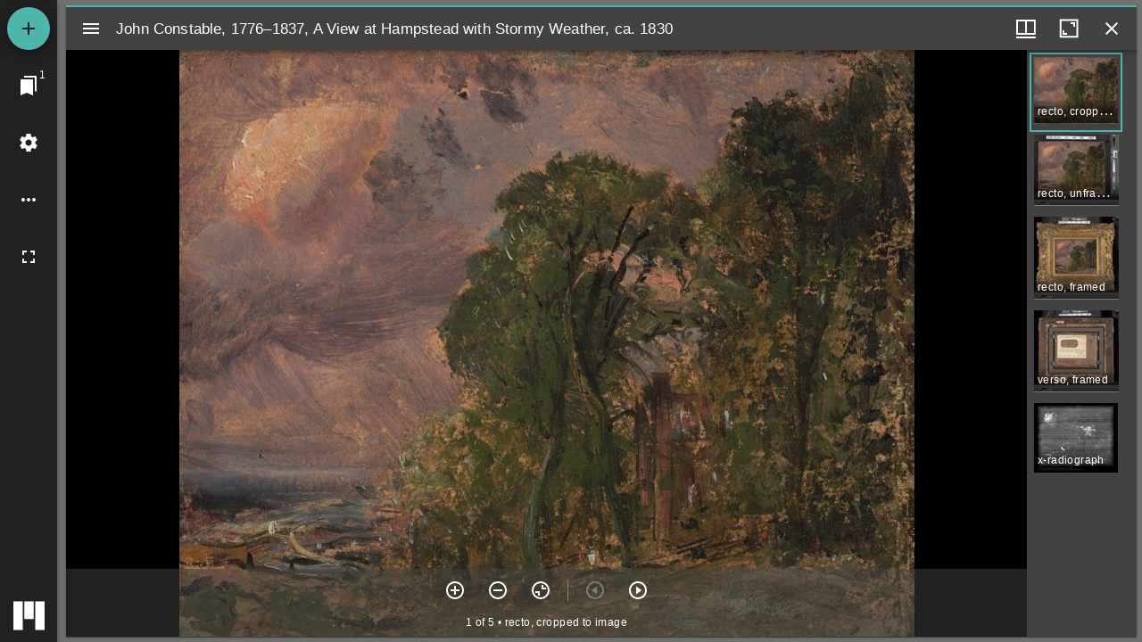

--- FILE ---
content_type: application/javascript
request_url: https://view.collections.yale.edu/m3/static/js/4.b4c73600.chunk.js
body_size: 253882
content:
/*! For license information please see 4.b4c73600.chunk.js.LICENSE.txt */
(this["webpackJsonpiiif.yalespace.org_mirador3"]=this["webpackJsonpiiif.yalespace.org_mirador3"]||[]).push([[4],{713:function(module,exports,__webpack_require__){var __WEBPACK_AMD_DEFINE_FACTORY__,__WEBPACK_AMD_DEFINE_ARRAY__,__WEBPACK_AMD_DEFINE_RESULT__,$;function OpenSeadragon(e){return new OpenSeadragon.Viewer(e)}!function(e){e.version={versionStr:"2.4.2",major:parseInt("2",10),minor:parseInt("4",10),revision:parseInt("2",10)};var t={"[object Boolean]":"boolean","[object Number]":"number","[object String]":"string","[object Function]":"function","[object Array]":"array","[object Date]":"date","[object RegExp]":"regexp","[object Object]":"object"},i=Object.prototype.toString,n=Object.prototype.hasOwnProperty;e.isFunction=function(t){return"function"===e.type(t)},e.isArray=Array.isArray||function(t){return"array"===e.type(t)},e.isWindow=function(e){return e&&"object"===typeof e&&"setInterval"in e},e.type=function(e){return null===e||void 0===e?String(e):t[i.call(e)]||"object"},e.isPlainObject=function(t){if(!t||"object"!==OpenSeadragon.type(t)||t.nodeType||e.isWindow(t))return!1;if(t.constructor&&!n.call(t,"constructor")&&!n.call(t.constructor.prototype,"isPrototypeOf"))return!1;var i;for(var o in t)i=o;return void 0===i||n.call(t,i)},e.isEmptyObject=function(e){for(var t in e)return!1;return!0},e.freezeObject=function(t){return Object.freeze?e.freezeObject=Object.freeze:e.freezeObject=function(e){return e},e.freezeObject(t)},e.supportsCanvas=function(){var t=document.createElement("canvas");return!(!e.isFunction(t.getContext)||!t.getContext("2d"))}(),e.isCanvasTainted=function(e){var t=!1;try{e.getContext("2d").getImageData(0,0,1,1)}catch(i){t=!0}return t},e.pixelDensityRatio=function(){if(e.supportsCanvas){var t=document.createElement("canvas").getContext("2d"),i=window.devicePixelRatio||1,n=t.webkitBackingStorePixelRatio||t.mozBackingStorePixelRatio||t.msBackingStorePixelRatio||t.oBackingStorePixelRatio||t.backingStorePixelRatio||1;return Math.max(i,1)/n}return 1}()}(OpenSeadragon),function($){$.extend=function(){var e,t,i,n,o,r,s=arguments[0]||{},a=arguments.length,l=!1,h=1;for("boolean"===typeof s&&(l=s,s=arguments[1]||{},h=2),"object"===typeof s||OpenSeadragon.isFunction(s)||(s={}),a===h&&(s=this,--h);h<a;h++)if(null!==(e=arguments[h])||void 0!==e)for(t in e)i=s[t],s!==(n=e[t])&&(l&&n&&(OpenSeadragon.isPlainObject(n)||(o=OpenSeadragon.isArray(n)))?(o?(o=!1,r=i&&OpenSeadragon.isArray(i)?i:[]):r=i&&OpenSeadragon.isPlainObject(i)?i:{},s[t]=OpenSeadragon.extend(l,r,n)):void 0!==n&&(s[t]=n));return s};var isIOSDevice=function(){if("object"!==typeof navigator)return!1;var e=navigator.userAgent;return"string"===typeof e&&(-1!==e.indexOf("iPhone")||-1!==e.indexOf("iPad")||-1!==e.indexOf("iPod"))};$.extend($,{DEFAULT_SETTINGS:{xmlPath:null,tileSources:null,tileHost:null,initialPage:0,crossOriginPolicy:!1,ajaxWithCredentials:!1,loadTilesWithAjax:!1,ajaxHeaders:{},panHorizontal:!0,panVertical:!0,constrainDuringPan:!1,wrapHorizontal:!1,wrapVertical:!1,visibilityRatio:.5,minPixelRatio:.5,defaultZoomLevel:0,minZoomLevel:null,maxZoomLevel:null,homeFillsViewer:!1,clickTimeThreshold:300,clickDistThreshold:5,dblClickTimeThreshold:300,dblClickDistThreshold:20,springStiffness:6.5,animationTime:1.2,gestureSettingsMouse:{scrollToZoom:!0,clickToZoom:!0,dblClickToZoom:!1,pinchToZoom:!1,zoomToRefPoint:!0,flickEnabled:!1,flickMinSpeed:120,flickMomentum:.25,pinchRotate:!1},gestureSettingsTouch:{scrollToZoom:!1,clickToZoom:!1,dblClickToZoom:!0,pinchToZoom:!0,zoomToRefPoint:!0,flickEnabled:!0,flickMinSpeed:120,flickMomentum:.25,pinchRotate:!1},gestureSettingsPen:{scrollToZoom:!1,clickToZoom:!0,dblClickToZoom:!1,pinchToZoom:!1,zoomToRefPoint:!0,flickEnabled:!1,flickMinSpeed:120,flickMomentum:.25,pinchRotate:!1},gestureSettingsUnknown:{scrollToZoom:!1,clickToZoom:!1,dblClickToZoom:!0,pinchToZoom:!0,zoomToRefPoint:!0,flickEnabled:!0,flickMinSpeed:120,flickMomentum:.25,pinchRotate:!1},zoomPerClick:2,zoomPerScroll:1.2,zoomPerSecond:1,blendTime:0,alwaysBlend:!1,autoHideControls:!0,immediateRender:!1,minZoomImageRatio:.9,maxZoomPixelRatio:1.1,smoothTileEdgesMinZoom:1.1,iOSDevice:isIOSDevice(),pixelsPerWheelLine:40,pixelsPerArrowPress:40,autoResize:!0,preserveImageSizeOnResize:!1,minScrollDeltaTime:50,rotationIncrement:90,showSequenceControl:!0,sequenceControlAnchor:null,preserveViewport:!1,preserveOverlays:!1,navPrevNextWrap:!1,showNavigationControl:!0,navigationControlAnchor:null,showZoomControl:!0,showHomeControl:!0,showFullPageControl:!0,showRotationControl:!1,showFlipControl:!1,controlsFadeDelay:2e3,controlsFadeLength:1500,mouseNavEnabled:!0,showNavigator:!1,navigatorId:null,navigatorPosition:null,navigatorSizeRatio:.2,navigatorMaintainSizeRatio:!1,navigatorTop:null,navigatorLeft:null,navigatorHeight:null,navigatorWidth:null,navigatorAutoResize:!0,navigatorAutoFade:!0,navigatorRotate:!0,navigatorBackground:"#000",navigatorOpacity:.8,navigatorBorderColor:"#555",navigatorDisplayRegionColor:"#900",degrees:0,flipped:!1,opacity:1,preload:!1,compositeOperation:null,imageSmoothingEnabled:!0,placeholderFillStyle:null,showReferenceStrip:!1,referenceStripScroll:"horizontal",referenceStripElement:null,referenceStripHeight:null,referenceStripWidth:null,referenceStripPosition:"BOTTOM_LEFT",referenceStripSizeRatio:.2,collectionRows:3,collectionColumns:0,collectionLayout:"horizontal",collectionMode:!1,collectionTileSize:800,collectionTileMargin:80,imageLoaderLimit:0,maxImageCacheCount:200,timeout:3e4,useCanvas:!0,prefixUrl:"/images/",navImages:{zoomIn:{REST:"zoomin_rest.png",GROUP:"zoomin_grouphover.png",HOVER:"zoomin_hover.png",DOWN:"zoomin_pressed.png"},zoomOut:{REST:"zoomout_rest.png",GROUP:"zoomout_grouphover.png",HOVER:"zoomout_hover.png",DOWN:"zoomout_pressed.png"},home:{REST:"home_rest.png",GROUP:"home_grouphover.png",HOVER:"home_hover.png",DOWN:"home_pressed.png"},fullpage:{REST:"fullpage_rest.png",GROUP:"fullpage_grouphover.png",HOVER:"fullpage_hover.png",DOWN:"fullpage_pressed.png"},rotateleft:{REST:"rotateleft_rest.png",GROUP:"rotateleft_grouphover.png",HOVER:"rotateleft_hover.png",DOWN:"rotateleft_pressed.png"},rotateright:{REST:"rotateright_rest.png",GROUP:"rotateright_grouphover.png",HOVER:"rotateright_hover.png",DOWN:"rotateright_pressed.png"},flip:{REST:"flip_rest.png",GROUP:"flip_grouphover.png",HOVER:"flip_hover.png",DOWN:"flip_pressed.png"},previous:{REST:"previous_rest.png",GROUP:"previous_grouphover.png",HOVER:"previous_hover.png",DOWN:"previous_pressed.png"},next:{REST:"next_rest.png",GROUP:"next_grouphover.png",HOVER:"next_hover.png",DOWN:"next_pressed.png"}},debugMode:!1,debugGridColor:["#437AB2","#1B9E77","#D95F02","#7570B3","#E7298A","#66A61E","#E6AB02","#A6761D","#666666"]},SIGNAL:"----seadragon----",delegate:function(e,t){return function(){var i=arguments;return void 0===i&&(i=[]),t.apply(e,i)}},BROWSERS:{UNKNOWN:0,IE:1,FIREFOX:2,SAFARI:3,CHROME:4,OPERA:5},getElement:function(e){return"string"==typeof e&&(e=document.getElementById(e)),e},getElementPosition:function(e){var t,i,n=new $.Point;for(i=getOffsetParent(e=$.getElement(e),t="fixed"==$.getElementStyle(e).position);i;)n.x+=e.offsetLeft,n.y+=e.offsetTop,t&&(n=n.plus($.getPageScroll())),i=getOffsetParent(e=i,t="fixed"==$.getElementStyle(e).position);return n},getElementOffset:function(e){var t,i,n=(e=$.getElement(e))&&e.ownerDocument,o={top:0,left:0};return n?(t=n.documentElement,"undefined"!==typeof e.getBoundingClientRect&&(o=e.getBoundingClientRect()),i=n==n.window?n:9===n.nodeType&&(n.defaultView||n.parentWindow),new $.Point(o.left+(i.pageXOffset||t.scrollLeft)-(t.clientLeft||0),o.top+(i.pageYOffset||t.scrollTop)-(t.clientTop||0))):new $.Point},getElementSize:function(e){return e=$.getElement(e),new $.Point(e.clientWidth,e.clientHeight)},getElementStyle:document.documentElement.currentStyle?function(e){return(e=$.getElement(e)).currentStyle}:function(e){return e=$.getElement(e),window.getComputedStyle(e,"")},getCssPropertyWithVendorPrefix:function(e){var t={};return $.getCssPropertyWithVendorPrefix=function(e){if(void 0!==t[e])return t[e];var i=document.createElement("div").style,n=null;if(void 0!==i[e])n=e;else for(var o=["Webkit","Moz","MS","O","webkit","moz","ms","o"],r=$.capitalizeFirstLetter(e),s=0;s<o.length;s++){var a=o[s]+r;if(void 0!==i[a]){n=a;break}}return t[e]=n,n},$.getCssPropertyWithVendorPrefix(e)},capitalizeFirstLetter:function(e){return e.charAt(0).toUpperCase()+e.slice(1)},positiveModulo:function(e,t){var i=e%t;return i<0&&(i+=t),i},pointInElement:function(e,t){e=$.getElement(e);var i=$.getElementOffset(e),n=$.getElementSize(e);return t.x>=i.x&&t.x<i.x+n.x&&t.y<i.y+n.y&&t.y>=i.y},getEvent:function(e){return $.getEvent=e?function(e){return e}:function(){return window.event},$.getEvent(e)},getMousePosition:function(e){if("number"==typeof e.pageX)$.getMousePosition=function(e){var t=new $.Point;return e=$.getEvent(e),t.x=e.pageX,t.y=e.pageY,t};else{if("number"!=typeof e.clientX)throw new Error("Unknown event mouse position, no known technique.");$.getMousePosition=function(e){var t=new $.Point;return e=$.getEvent(e),t.x=e.clientX+document.body.scrollLeft+document.documentElement.scrollLeft,t.y=e.clientY+document.body.scrollTop+document.documentElement.scrollTop,t}}return $.getMousePosition(e)},getPageScroll:function(){var e=document.documentElement||{},t=document.body||{};if("number"==typeof window.pageXOffset)$.getPageScroll=function(){return new $.Point(window.pageXOffset,window.pageYOffset)};else if(t.scrollLeft||t.scrollTop)$.getPageScroll=function(){return new $.Point(document.body.scrollLeft,document.body.scrollTop)};else{if(!e.scrollLeft&&!e.scrollTop)return new $.Point(0,0);$.getPageScroll=function(){return new $.Point(document.documentElement.scrollLeft,document.documentElement.scrollTop)}}return $.getPageScroll()},setPageScroll:function(e){if("undefined"!==typeof window.scrollTo)$.setPageScroll=function(e){window.scrollTo(e.x,e.y)};else{var t=$.getPageScroll();if(t.x===e.x&&t.y===e.y)return;document.body.scrollLeft=e.x,document.body.scrollTop=e.y;var i=$.getPageScroll();if(i.x!==t.x&&i.y!==t.y)return void($.setPageScroll=function(e){document.body.scrollLeft=e.x,document.body.scrollTop=e.y});if(document.documentElement.scrollLeft=e.x,document.documentElement.scrollTop=e.y,(i=$.getPageScroll()).x!==t.x&&i.y!==t.y)return void($.setPageScroll=function(e){document.documentElement.scrollLeft=e.x,document.documentElement.scrollTop=e.y});$.setPageScroll=function(e){}}return $.setPageScroll(e)},getWindowSize:function(){var e=document.documentElement||{},t=document.body||{};if("number"==typeof window.innerWidth)$.getWindowSize=function(){return new $.Point(window.innerWidth,window.innerHeight)};else if(e.clientWidth||e.clientHeight)$.getWindowSize=function(){return new $.Point(document.documentElement.clientWidth,document.documentElement.clientHeight)};else{if(!t.clientWidth&&!t.clientHeight)throw new Error("Unknown window size, no known technique.");$.getWindowSize=function(){return new $.Point(document.body.clientWidth,document.body.clientHeight)}}return $.getWindowSize()},makeCenteredNode:function(e){e=$.getElement(e);var t=[$.makeNeutralElement("div"),$.makeNeutralElement("div"),$.makeNeutralElement("div")];return $.extend(t[0].style,{display:"table",height:"100%",width:"100%"}),$.extend(t[1].style,{display:"table-row"}),$.extend(t[2].style,{display:"table-cell",verticalAlign:"middle",textAlign:"center"}),t[0].appendChild(t[1]),t[1].appendChild(t[2]),t[2].appendChild(e),t[0]},makeNeutralElement:function(e){var t=document.createElement(e),i=t.style;return i.background="transparent none",i.border="none",i.margin="0px",i.padding="0px",i.position="static",t},now:function(){return Date.now?$.now=Date.now:$.now=function(){return(new Date).getTime()},$.now()},makeTransparentImage:function(e){return $.makeTransparentImage=function(e){var t=$.makeNeutralElement("img");return t.src=e,t},$.Browser.vendor==$.BROWSERS.IE&&$.Browser.version<7&&($.makeTransparentImage=function(e){var t=$.makeNeutralElement("img"),i=null;return(i=$.makeNeutralElement("span")).style.display="inline-block",t.onload=function(){i.style.width=i.style.width||t.width+"px",i.style.height=i.style.height||t.height+"px",t.onload=null,t=null},t.src=e,i.style.filter="progid:DXImageTransform.Microsoft.AlphaImageLoader(src='"+e+"', sizingMethod='scale')",i}),$.makeTransparentImage(e)},setElementOpacity:function(e,t,i){var n;e=$.getElement(e),i&&!$.Browser.alpha&&(t=Math.round(t)),$.Browser.opacity?e.style.opacity=t<1?t:"":t<1?(n="alpha(opacity="+Math.round(100*t)+")",e.style.filter=n):e.style.filter=""},setElementTouchActionNone:function(e){"undefined"!==typeof(e=$.getElement(e)).style.touchAction?e.style.touchAction="none":"undefined"!==typeof e.style.msTouchAction&&(e.style.msTouchAction="none")},addClass:function(e,t){(e=$.getElement(e)).className?-1===(" "+e.className+" ").indexOf(" "+t+" ")&&(e.className+=" "+t):e.className=t},indexOf:function(e,t,i){return Array.prototype.indexOf?this.indexOf=function(e,t,i){return e.indexOf(t,i)}:this.indexOf=function(e,t,i){var n,o,r=i||0;if(!e)throw new TypeError;if(0===(o=e.length)||r>=o)return-1;for(r<0&&(r=o-Math.abs(r)),n=r;n<o;n++)if(e[n]===t)return n;return-1},this.indexOf(e,t,i)},removeClass:function(e,t){var i,n,o=[];for(i=(e=$.getElement(e)).className.split(/\s+/),n=0;n<i.length;n++)i[n]&&i[n]!==t&&o.push(i[n]);e.className=o.join(" ")},addEvent:function(){if(window.addEventListener)return function(e,t,i,n){(e=$.getElement(e)).addEventListener(t,i,n)};if(window.attachEvent)return function(e,t,i,n){(e=$.getElement(e)).attachEvent("on"+t,i)};throw new Error("No known event model.")}(),removeEvent:function(){if(window.removeEventListener)return function(e,t,i,n){(e=$.getElement(e)).removeEventListener(t,i,n)};if(window.detachEvent)return function(e,t,i,n){(e=$.getElement(e)).detachEvent("on"+t,i)};throw new Error("No known event model.")}(),cancelEvent:function(e){(e=$.getEvent(e)).preventDefault?$.cancelEvent=function(e){e.preventDefault()}:$.cancelEvent=function(e){(e=$.getEvent(e)).cancel=!0,e.returnValue=!1},$.cancelEvent(e)},stopEvent:function(e){(e=$.getEvent(e)).stopPropagation?$.stopEvent=function(e){e.stopPropagation()}:$.stopEvent=function(e){(e=$.getEvent(e)).cancelBubble=!0},$.stopEvent(e)},createCallback:function(e,t){var i,n=[];for(i=2;i<arguments.length;i++)n.push(arguments[i]);return function(){var i,o=n.concat([]);for(i=0;i<arguments.length;i++)o.push(arguments[i]);return t.apply(e,o)}},getUrlParameter:function(e){var t=URLPARAMS[e];return t||null},getUrlProtocol:function(e){var t=e.match(/^([a-z]+:)\/\//i);return null===t?window.location.protocol:t[1].toLowerCase()},createAjaxRequest:function(e){var t;try{t=!!new ActiveXObject("Microsoft.XMLHTTP")}catch(i){t=!1}if(t)window.XMLHttpRequest?$.createAjaxRequest=function(e){return e?new ActiveXObject("Microsoft.XMLHTTP"):new XMLHttpRequest}:$.createAjaxRequest=function(){return new ActiveXObject("Microsoft.XMLHTTP")};else{if(!window.XMLHttpRequest)throw new Error("Browser doesn't support XMLHttpRequest.");$.createAjaxRequest=function(){return new XMLHttpRequest}}return $.createAjaxRequest(e)},makeAjaxRequest:function(e,t,i){var n,o,r;$.isPlainObject(e)&&(t=e.success,i=e.error,n=e.withCredentials,o=e.headers,r=e.responseType||null,e=e.url);var s=$.getUrlProtocol(e),a=$.createAjaxRequest("file:"===s);if(!$.isFunction(t))throw new Error("makeAjaxRequest requires a success callback");a.onreadystatechange=function(){4==a.readyState&&(a.onreadystatechange=function(){},a.status>=200&&a.status<300||0===a.status&&"http:"!==s&&"https:"!==s?t(a):($.console.log("AJAX request returned %d: %s",a.status,e),$.isFunction(i)&&i(a)))};try{if(a.open("GET",e,!0),r&&(a.responseType=r),o)for(var l in o)Object.prototype.hasOwnProperty.call(o,l)&&o[l]&&a.setRequestHeader(l,o[l]);n&&(a.withCredentials=!0),a.send(null)}catch(u){var h=u.message;if($.Browser.vendor==$.BROWSERS.IE&&$.Browser.version<10&&"undefined"!=typeof u.number&&-2147024891==u.number&&(h+="\nSee http://msdn.microsoft.com/en-us/library/ms537505(v=vs.85).aspx#xdomain"),$.console.log("%s while making AJAX request: %s",u.name,h),a.onreadystatechange=function(){},window.XDomainRequest){var c=new window.XDomainRequest;if(c){c.onload=function(e){$.isFunction(t)&&t({responseText:c.responseText,status:200,statusText:"OK"})},c.onerror=function(e){$.isFunction(i)&&i({responseText:c.responseText,status:444,statusText:"An error happened. Due to an XDomainRequest deficiency we can not extract any information about this error. Upgrade your browser."})};try{c.open("GET",e),c.send()}catch(d){$.isFunction(i)&&i(a,u)}}}else $.isFunction(i)&&i(a,u)}return a},jsonp:function(e){var t,i=e.url,n=document.head||document.getElementsByTagName("head")[0]||document.documentElement,o=e.callbackName||"openseadragon"+$.now(),r=window[o],s="$1"+o+"$2",a=e.param||"callback",l=e.callback;i=i.replace(/(\=)\?(&|$)|\?\?/i,s),i+=(/\?/.test(i)?"&":"?")+a+"="+o,window[o]=function(e){if(r)window[o]=r;else try{delete window[o]}catch(t){}l&&$.isFunction(l)&&l(e)},t=document.createElement("script"),void 0===e.async&&!1===e.async||(t.async="async"),e.scriptCharset&&(t.charset=e.scriptCharset),t.src=i,t.onload=t.onreadystatechange=function(e,i){(i||!t.readyState||/loaded|complete/.test(t.readyState))&&(t.onload=t.onreadystatechange=null,n&&t.parentNode&&n.removeChild(t),t=void 0)},n.insertBefore(t,n.firstChild)},createFromDZI:function(){throw"OpenSeadragon.createFromDZI is deprecated, use Viewer.open."},parseXml:function(e){if(window.DOMParser)$.parseXml=function(e){return(new DOMParser).parseFromString(e,"text/xml")};else{if(!window.ActiveXObject)throw new Error("Browser doesn't support XML DOM.");$.parseXml=function(e){var t=null;return(t=new ActiveXObject("Microsoft.XMLDOM")).async=!1,t.loadXML(e),t}}return $.parseXml(e)},parseJSON:function parseJSON(string){return window.JSON&&window.JSON.parse?$.parseJSON=window.JSON.parse:$.parseJSON=function(string){return eval("("+string+")")},$.parseJSON(string)},imageFormatSupported:function(e){return!!FILEFORMATS[(e=e||"").toLowerCase()]}});var nullfunction=function(e){};$.console=window.console||{log:nullfunction,debug:nullfunction,info:nullfunction,warn:nullfunction,error:nullfunction,assert:nullfunction},$.Browser={vendor:$.BROWSERS.UNKNOWN,version:0,alpha:!0};var FILEFORMATS={bmp:!1,jpeg:!0,jpg:!0,png:!0,tif:!1,wdp:!1},URLPARAMS={};function getOffsetParent(e,t){return t&&e!=document.body?document.body:e.offsetParent}!function(){var e=navigator.appVersion,t=navigator.userAgent;switch(navigator.appName){case"Microsoft Internet Explorer":window.attachEvent&&window.ActiveXObject&&($.Browser.vendor=$.BROWSERS.IE,$.Browser.version=parseFloat(t.substring(t.indexOf("MSIE")+5,t.indexOf(";",t.indexOf("MSIE")))));break;case"Netscape":window.addEventListener&&(t.indexOf("Firefox")>=0?($.Browser.vendor=$.BROWSERS.FIREFOX,$.Browser.version=parseFloat(t.substring(t.indexOf("Firefox")+8))):t.indexOf("Safari")>=0?($.Browser.vendor=t.indexOf("Chrome")>=0?$.BROWSERS.CHROME:$.BROWSERS.SAFARI,$.Browser.version=parseFloat(t.substring(t.substring(0,t.indexOf("Safari")).lastIndexOf("/")+1,t.indexOf("Safari")))):null!==new RegExp("Trident/.*rv:([0-9]{1,}[.0-9]{0,})").exec(t)&&($.Browser.vendor=$.BROWSERS.IE,$.Browser.version=parseFloat(RegExp.$1)));break;case"Opera":$.Browser.vendor=$.BROWSERS.OPERA,$.Browser.version=parseFloat(e)}var i,n,o,r=window.location.search.substring(1).split("&");for(o=0;o<r.length;o++)if((n=(i=r[o]).indexOf("="))>0){var s=i.substring(0,n),a=i.substring(n+1);try{URLPARAMS[s]=decodeURIComponent(a)}catch(l){$.console.error("Ignoring malformed URL parameter: %s=%s",s,a)}}$.Browser.alpha=!($.Browser.vendor==$.BROWSERS.IE&&$.Browser.version<9||$.Browser.vendor==$.BROWSERS.CHROME&&$.Browser.version<2),$.Browser.opacity=!($.Browser.vendor==$.BROWSERS.IE&&$.Browser.version<9)}(),function(e){var t=e.requestAnimationFrame||e.mozRequestAnimationFrame||e.webkitRequestAnimationFrame||e.msRequestAnimationFrame,i=e.cancelAnimationFrame||e.mozCancelAnimationFrame||e.webkitCancelAnimationFrame||e.msCancelAnimationFrame;if(t&&i)$.requestAnimationFrame=function(){return t.apply(e,arguments)},$.cancelAnimationFrame=function(){return i.apply(e,arguments)};else{var n,o=[],r=[],s=0;$.requestAnimationFrame=function(e){return o.push([++s,e]),n||(n=setInterval((function(){if(o.length){var e=$.now(),t=r;for(r=o,o=t;r.length;)r.shift()[1](e)}else clearInterval(n),n=void 0}),20)),s},$.cancelAnimationFrame=function(e){var t,i;for(t=0,i=o.length;t<i;t+=1)if(o[t][0]===e)return void o.splice(t,1);for(t=0,i=r.length;t<i;t+=1)if(r[t][0]===e)return void r.splice(t,1)}}}(window)}(OpenSeadragon),__WEBPACK_AMD_DEFINE_ARRAY__=[],void 0===(__WEBPACK_AMD_DEFINE_RESULT__="function"===typeof(__WEBPACK_AMD_DEFINE_FACTORY__=function(){return OpenSeadragon})?__WEBPACK_AMD_DEFINE_FACTORY__.apply(exports,__WEBPACK_AMD_DEFINE_ARRAY__):__WEBPACK_AMD_DEFINE_FACTORY__)||(module.exports=__WEBPACK_AMD_DEFINE_RESULT__),function(e){var t={supportsFullScreen:!1,isFullScreen:function(){return!1},getFullScreenElement:function(){return null},requestFullScreen:function(){},exitFullScreen:function(){},cancelFullScreen:function(){},fullScreenEventName:"",fullScreenErrorEventName:""};document.exitFullscreen?(t.supportsFullScreen=!0,t.getFullScreenElement=function(){return document.fullscreenElement},t.requestFullScreen=function(e){return e.requestFullscreen()},t.exitFullScreen=function(){document.exitFullscreen()},t.fullScreenEventName="fullscreenchange",t.fullScreenErrorEventName="fullscreenerror"):document.msExitFullscreen?(t.supportsFullScreen=!0,t.getFullScreenElement=function(){return document.msFullscreenElement},t.requestFullScreen=function(e){return e.msRequestFullscreen()},t.exitFullScreen=function(){document.msExitFullscreen()},t.fullScreenEventName="MSFullscreenChange",t.fullScreenErrorEventName="MSFullscreenError"):document.webkitExitFullscreen?(t.supportsFullScreen=!0,t.getFullScreenElement=function(){return document.webkitFullscreenElement},t.requestFullScreen=function(e){return e.webkitRequestFullscreen()},t.exitFullScreen=function(){document.webkitExitFullscreen()},t.fullScreenEventName="webkitfullscreenchange",t.fullScreenErrorEventName="webkitfullscreenerror"):document.webkitCancelFullScreen?(t.supportsFullScreen=!0,t.getFullScreenElement=function(){return document.webkitCurrentFullScreenElement},t.requestFullScreen=function(e){return e.webkitRequestFullScreen()},t.exitFullScreen=function(){document.webkitCancelFullScreen()},t.fullScreenEventName="webkitfullscreenchange",t.fullScreenErrorEventName="webkitfullscreenerror"):document.mozCancelFullScreen&&(t.supportsFullScreen=!0,t.getFullScreenElement=function(){return document.mozFullScreenElement},t.requestFullScreen=function(e){return e.mozRequestFullScreen()},t.exitFullScreen=function(){document.mozCancelFullScreen()},t.fullScreenEventName="mozfullscreenchange",t.fullScreenErrorEventName="mozfullscreenerror"),t.isFullScreen=function(){return null!==t.getFullScreenElement()},t.cancelFullScreen=function(){e.console.error("cancelFullScreen is deprecated. Use exitFullScreen instead."),t.exitFullScreen()},e.extend(e,t)}(OpenSeadragon),$=OpenSeadragon,$.EventSource=function(){this.events={}},$.EventSource.prototype={addOnceHandler:function(e,t,i,n){var o=this;n=n||1;var r=0;this.addHandler(e,(function i(s){++r===n&&o.removeHandler(e,i),t(s)}),i)},addHandler:function(e,t,i){var n=this.events[e];n||(this.events[e]=n=[]),t&&$.isFunction(t)&&(n[n.length]={handler:t,userData:i||null})},removeHandler:function(e,t){var i,n=this.events[e],o=[];if(n&&$.isArray(n)){for(i=0;i<n.length;i++)n[i].handler!==t&&o.push(n[i]);this.events[e]=o}},removeAllHandlers:function(e){if(e)this.events[e]=[];else for(var t in this.events)this.events[t]=[]},getHandler:function(e){var t=this.events[e];return t&&t.length?(t=1===t.length?[t[0]]:Array.apply(null,t),function(e,i){var n,o=t.length;for(n=0;n<o;n++)t[n]&&(i.eventSource=e,i.userData=t[n].userData,t[n].handler(i))}):null},raiseEvent:function(e,t){var i=this.getHandler(e);i&&(t||(t={}),i(this,t))}},function(e){var t=[],i={};function n(t){var n,o=i[t.hash],r=o.activePointersLists.length;for(n=0;n<r;n++)o.activePointersLists[n].captureCount>0&&(e.removeEvent(e.MouseTracker.captureElement,"mousemove",o.mousemovecaptured,!0),e.removeEvent(e.MouseTracker.captureElement,"mouseup",o.mouseupcaptured,!0),e.removeEvent(e.MouseTracker.captureElement,e.MouseTracker.unprefixedPointerEvents?"pointermove":"MSPointerMove",o.pointermovecaptured,!0),e.removeEvent(e.MouseTracker.captureElement,e.MouseTracker.unprefixedPointerEvents?"pointerup":"MSPointerUp",o.pointerupcaptured,!0),e.removeEvent(e.MouseTracker.captureElement,"touchmove",o.touchmovecaptured,!0),e.removeEvent(e.MouseTracker.captureElement,"touchend",o.touchendcaptured,!0),o.activePointersLists[n].captureCount=0);for(n=0;n<r;n++)o.activePointersLists.pop()}function o(t){var o,r,s=i[t.hash];if(s.tracking){for(r=0;r<e.MouseTracker.subscribeEvents.length;r++)o=e.MouseTracker.subscribeEvents[r],e.removeEvent(t.element,o,s[o],!1);n(t),s.tracking=!1}}function r(t,n){var o=i[t.hash];if("pointerevent"===n)return{upName:e.MouseTracker.unprefixedPointerEvents?"pointerup":"MSPointerUp",upHandler:o.pointerupcaptured,moveName:e.MouseTracker.unprefixedPointerEvents?"pointermove":"MSPointerMove",moveHandler:o.pointermovecaptured};if("mouse"===n)return{upName:"mouseup",upHandler:o.mouseupcaptured,moveName:"mousemove",moveHandler:o.mousemovecaptured};if("touch"===n)return{upName:"touchend",upHandler:o.touchendcaptured,moveName:"touchmove",moveHandler:o.touchmovecaptured};throw new Error("MouseTracker.getCaptureEventParams: Unknown pointer type.")}function s(t,i,n){var o,s=t.getActivePointersListByType(i);s.captureCount+=n||1,1===s.captureCount&&(e.Browser.vendor===e.BROWSERS.IE&&e.Browser.version<9?t.element.setCapture(!0):(o=r(t,e.MouseTracker.havePointerEvents?"pointerevent":i),de&&pe(window.top)&&e.addEvent(window.top,o.upName,o.upHandler,!0),e.addEvent(e.MouseTracker.captureElement,o.upName,o.upHandler,!0),e.addEvent(e.MouseTracker.captureElement,o.moveName,o.moveHandler,!0)))}function a(t,i,n){var o,s=t.getActivePointersListByType(i);s.captureCount-=n||1,0===s.captureCount&&(e.Browser.vendor===e.BROWSERS.IE&&e.Browser.version<9?t.element.releaseCapture():(o=r(t,e.MouseTracker.havePointerEvents?"pointerevent":i),de&&pe(window.top)&&e.removeEvent(window.top,o.upName,o.upHandler,!0),e.removeEvent(e.MouseTracker.captureElement,o.moveName,o.moveHandler,!0),e.removeEvent(e.MouseTracker.captureElement,o.upName,o.upHandler,!0)))}function l(t){var i;if(e.MouseTracker.unprefixedPointerEvents)i=t.pointerType;else switch(t.pointerType){case 2:i="touch";break;case 3:i="pen";break;case 4:i="mouse";break;default:i=""}return i}function h(t){return e.getMousePosition(t)}function c(e,t){return u(h(e),t)}function u(t,i){var n=e.getElementOffset(i);return t.minus(n)}function d(t,i){return new e.Point((t.x+i.x)/2,(t.y+i.y)/2)}function p(t,i){t.clickHandler&&e.cancelEvent(i)}function g(t,i){t.dblClickHandler&&e.cancelEvent(i)}function m(t,i){t.keyDownHandler&&(i=e.getEvent(i),t.keyDownHandler({eventSource:t,keyCode:i.keyCode?i.keyCode:i.charCode,ctrl:i.ctrlKey,shift:i.shiftKey,alt:i.altKey,meta:i.metaKey,originalEvent:i,preventDefaultAction:!1,userData:t.userData})||e.cancelEvent(i))}function v(t,i){t.keyUpHandler&&(i=e.getEvent(i),t.keyUpHandler({eventSource:t,keyCode:i.keyCode?i.keyCode:i.charCode,ctrl:i.ctrlKey,shift:i.shiftKey,alt:i.altKey,meta:i.metaKey,originalEvent:i,preventDefaultAction:!1,userData:t.userData})||e.cancelEvent(i))}function f(t,i){t.keyHandler&&(i=e.getEvent(i),t.keyHandler({eventSource:t,keyCode:i.keyCode?i.keyCode:i.charCode,ctrl:i.ctrlKey,shift:i.shiftKey,alt:i.altKey,meta:i.metaKey,originalEvent:i,preventDefaultAction:!1,userData:t.userData})||e.cancelEvent(i))}function w(t,i){t.focusHandler&&(i=e.getEvent(i),!1===t.focusHandler({eventSource:t,originalEvent:i,preventDefaultAction:!1,userData:t.userData})&&e.cancelEvent(i))}function y(t,i){t.blurHandler&&(i=e.getEvent(i),!1===t.blurHandler({eventSource:t,originalEvent:i,preventDefaultAction:!1,userData:t.userData})&&e.cancelEvent(i))}function T(e,t){S(e,t,t)}function x(t,i){var n={target:(i=e.getEvent(i)).target||i.srcElement,type:"wheel",shiftKey:i.shiftKey||!1,clientX:i.clientX,clientY:i.clientY,pageX:i.pageX?i.pageX:i.clientX,pageY:i.pageY?i.pageY:i.clientY,deltaMode:"MozMousePixelScroll"==i.type?0:1,deltaX:0,deltaZ:0};"mousewheel"==e.MouseTracker.wheelEventName?n.deltaY=-i.wheelDelta/e.DEFAULT_SETTINGS.pixelsPerWheelLine:n.deltaY=i.detail,S(t,n,i)}function S(t,i,n){var o;o=i.deltaY<0?1:-1,t.scrollHandler&&!1===t.scrollHandler({eventSource:t,pointerType:"mouse",position:c(i,t.element),scroll:o,shift:i.shiftKey,isTouchEvent:!1,originalEvent:n,preventDefaultAction:!1,userData:t.userData})&&e.cancelEvent(n)}function E(e,t){if(e===t)return!1;for(;t&&t!==e;)t=t.parentNode;return t===e}function P(t,i){_(t,i=e.getEvent(i))}function b(t,i){(i=e.getEvent(i)).currentTarget===i.relatedTarget||E(i.currentTarget,i.relatedTarget)||_(t,i)}function _(t,i){ae(t,i,[{id:e.MouseTracker.mousePointerId,type:"mouse",isPrimary:!0,currentPos:h(i),currentTime:e.now()}])}function R(t,i){O(t,i=e.getEvent(i))}function C(t,i){(i=e.getEvent(i)).currentTarget===i.relatedTarget||E(i.currentTarget,i.relatedTarget)||O(t,i)}function O(t,i){le(t,i,[{id:e.MouseTracker.mousePointerId,type:"mouse",isPrimary:!0,currentPos:h(i),currentTime:e.now()}])}function I(t){return e.Browser.vendor===e.BROWSERS.IE&&e.Browser.version<9?1===t?0:2===t?2:4===t?1:-1:t}function k(t,i){he(t,i=e.getEvent(i),[{id:e.MouseTracker.mousePointerId,type:"mouse",isPrimary:!0,currentPos:h(i),currentTime:e.now()}],I(i.button))&&(e.stopEvent(i),s(t,"mouse")),(t.clickHandler||t.dblClickHandler||t.pressHandler||t.dragHandler||t.dragEndHandler)&&e.cancelEvent(i)}function D(e,t){B(e,t)}function A(t,i){B(t,i),e.stopEvent(i)}function B(t,i){ce(t,i=e.getEvent(i),[{id:e.MouseTracker.mousePointerId,type:"mouse",isPrimary:!0,currentPos:h(i),currentTime:e.now()}],I(i.button))&&a(t,"mouse")}function M(e,t){H(e,t)}function z(t,i){H(t,i),e.stopEvent(i)}function H(t,i){ue(t,i=e.getEvent(i),[{id:e.MouseTracker.mousePointerId,type:"mouse",isPrimary:!0,currentPos:h(i),currentTime:e.now()}])}function F(e,t,i){var n,o=i.getLength(),r=[];if("touch"===i.type||i.contacts>0){for(n=0;n<o;n++)r.push(i.getByIndex(n));r.length>0&&(ce(e,t,r,0),i.captureCount=1,a(e,i.type),le(e,t,r))}}function L(i,n){var o,r,a,l,c=n.changedTouches.length,u=[],d=i.getActivePointersListByType("touch");for(o=e.now(),d.getLength()>n.touches.length-c&&(e.console.warn("Tracked touch contact count doesn't match event.touches.length. Removing all tracked touch pointers."),F(i,n,d)),r=0;r<c;r++)u.push({id:n.changedTouches[r].identifier,type:"touch",currentPos:h(n.changedTouches[r]),currentTime:o});for(ae(i,n,u),r=0;r<t.length;r++)if(t[r]!==i&&t[r].isTracking()&&E(t[r].element,i.element)){for(l=[],a=0;a<c;a++)l.push({id:n.changedTouches[a].identifier,type:"touch",currentPos:h(n.changedTouches[a]),currentTime:o});ae(t[r],n,l)}he(i,n,u,0)&&(e.stopEvent(n),s(i,"touch",c)),e.cancelEvent(n)}function N(e,t){W(e,t)}function j(t,i){W(t,i),e.stopEvent(i)}function W(i,n){var o,r,s,l,c=n.changedTouches.length,u=[];for(o=e.now(),r=0;r<c;r++)u.push({id:n.changedTouches[r].identifier,type:"touch",currentPos:h(n.changedTouches[r]),currentTime:o});for(ce(i,n,u,0)&&a(i,"touch",c),le(i,n,u),r=0;r<t.length;r++)if(t[r]!==i&&t[r].isTracking()&&E(t[r].element,i.element)){for(l=[],s=0;s<c;s++)l.push({id:n.changedTouches[s].identifier,type:"touch",currentPos:h(n.changedTouches[s]),currentTime:o});le(t[r],n,l)}e.cancelEvent(n)}function V(e,t){G(e,t)}function U(t,i){G(t,i),e.stopEvent(i)}function G(t,i){var n,o=i.changedTouches.length,r=[];for(n=0;n<o;n++)r.push({id:i.changedTouches[n].identifier,type:"touch",currentPos:h(i.changedTouches[n]),currentTime:e.now()});ue(t,i,r),e.cancelEvent(i)}function $(e,t){var i=e.getActivePointersListByType("touch");F(e,t,i)}function q(e,t){return t.stopPropagation(),t.preventDefault(),!1}function Z(e,t){return t.stopPropagation(),t.preventDefault(),!1}function X(t,i){i.currentTarget===i.relatedTarget||E(i.currentTarget,i.relatedTarget)||ae(t,i,[{id:i.pointerId,type:l(i),isPrimary:i.isPrimary,currentPos:h(i),currentTime:e.now()}])}function K(t,i){i.currentTarget===i.relatedTarget||E(i.currentTarget,i.relatedTarget)||le(t,i,[{id:i.pointerId,type:l(i),isPrimary:i.isPrimary,currentPos:h(i),currentTime:e.now()}])}function Y(t,i){var n;he(t,i,[n={id:i.pointerId,type:l(i),isPrimary:i.isPrimary,currentPos:h(i),currentTime:e.now()}],i.button)&&(e.stopEvent(i),s(t,n.type)),(t.clickHandler||t.dblClickHandler||t.pressHandler||t.dragHandler||t.dragEndHandler||t.pinchHandler)&&e.cancelEvent(i)}function J(e,t){ee(e,t)}function Q(t,i){t.getActivePointersListByType(l(i)).getById(i.pointerId)&&ee(t,i),e.stopEvent(i)}function ee(t,i){var n;ce(t,i,[n={id:i.pointerId,type:l(i),isPrimary:i.isPrimary,currentPos:h(i),currentTime:e.now()}],i.button)&&a(t,n.type)}function te(e,t){ne(e,t)}function ie(t,i){t.getActivePointersListByType(l(i)).getById(i.pointerId)&&ne(t,i),e.stopEvent(i)}function ne(t,i){ue(t,i,[{id:i.pointerId,type:l(i),isPrimary:i.isPrimary,currentPos:h(i),currentTime:e.now()}])}function oe(e,t){!function(e,t,i){ce(e,t,i,0),le(e,t,i)}(e,t,[{id:t.pointerId,type:l(t)}])}function re(e,t){return Object.prototype.hasOwnProperty.call(t,"isPrimary")||(0===e.getLength()?t.isPrimary=!0:t.isPrimary=!1),t.speed=0,t.direction=0,t.contactPos=t.currentPos,t.contactTime=t.currentTime,t.lastPos=t.currentPos,t.lastTime=t.currentTime,e.add(t)}function se(e,t){var i,n;return e.getById(t.id)?(i=e.removeById(t.id),Object.prototype.hasOwnProperty.call(t,"isPrimary")||(n=e.getPrimary())||(n=e.getByIndex(0))&&(n.isPrimary=!0)):i=e.getLength(),i}function ae(t,i,n){var o,r,s,a=t.getActivePointersListByType(n[0].type),l=n.length;for(o=0;o<l;o++)r=n[o],(s=a.getById(r.id))?(s.insideElement=!0,s.lastPos=s.currentPos,s.lastTime=s.currentTime,s.currentPos=r.currentPos,s.currentTime=r.currentTime,r=s):(r.captured=!1,r.insideElementPressed=!1,r.insideElement=!0,re(a,r)),t.enterHandler&&!1===t.enterHandler({eventSource:t,pointerType:r.type,position:u(r.currentPos,t.element),buttons:a.buttons,pointers:t.getActivePointerCount(),insideElementPressed:r.insideElementPressed,buttonDownAny:0!==a.buttons,isTouchEvent:"touch"===r.type,originalEvent:i,preventDefaultAction:!1,userData:t.userData})&&e.cancelEvent(i)}function le(t,i,n){var o,r,s,a=t.getActivePointersListByType(n[0].type),l=n.length;for(o=0;o<l;o++)r=n[o],(s=a.getById(r.id))&&(s.captured?(s.insideElement=!1,s.lastPos=s.currentPos,s.lastTime=s.currentTime,s.currentPos=r.currentPos,s.currentTime=r.currentTime):se(a,s),r=s),t.exitHandler&&!1===t.exitHandler({eventSource:t,pointerType:r.type,position:r.currentPos&&u(r.currentPos,t.element),buttons:a.buttons,pointers:t.getActivePointerCount(),insideElementPressed:!!s&&s.insideElementPressed,buttonDownAny:0!==a.buttons,isTouchEvent:"touch"===r.type,originalEvent:i,preventDefaultAction:!1,userData:t.userData})&&e.cancelEvent(i)}function he(t,n,o,r){var s,a,l,h=i[t.hash],c=t.getActivePointersListByType(o[0].type),p=o.length;"undefined"!==typeof n.buttons?c.buttons=n.buttons:e.Browser.vendor===e.BROWSERS.IE&&e.Browser.version<9?0===r?c.buttons+=1:1===r?c.buttons+=4:2===r?c.buttons+=2:3===r?c.buttons+=8:4===r?c.buttons+=16:5===r&&(c.buttons+=32):0===r?c.buttons|=1:1===r?c.buttons|=4:2===r?c.buttons|=2:3===r?c.buttons|=8:4===r?c.buttons|=16:5===r&&(c.buttons|=32);var g=t.getActivePointersListsExceptType(o[0].type);for(s=0;s<g.length;s++)F(t,n,g[s]);if(0!==r)return t.nonPrimaryPressHandler&&!1===t.nonPrimaryPressHandler({eventSource:t,pointerType:o[0].type,position:u(o[0].currentPos,t.element),button:r,buttons:c.buttons,isTouchEvent:"touch"===o[0].type,originalEvent:n,preventDefaultAction:!1,userData:t.userData})&&e.cancelEvent(n),!1;for(s=0;s<p;s++)a=o[s],(l=c.getById(a.id))?(l.captured=!0,l.insideElementPressed=!0,l.insideElement=!0,l.contactPos=a.currentPos,l.contactTime=a.currentTime,l.lastPos=l.currentPos,l.lastTime=l.currentTime,l.currentPos=a.currentPos,l.currentTime=a.currentTime,a=l):(a.captured=!0,a.insideElementPressed=!0,a.insideElement=!0,re(c,a)),c.addContact(),(t.dragHandler||t.dragEndHandler||t.pinchHandler)&&e.MouseTracker.gesturePointVelocityTracker.addPoint(t,a),1===c.contacts?t.pressHandler&&!1===t.pressHandler({eventSource:t,pointerType:a.type,position:u(a.contactPos,t.element),buttons:c.buttons,isTouchEvent:"touch"===a.type,originalEvent:n,preventDefaultAction:!1,userData:t.userData})&&e.cancelEvent(n):2===c.contacts&&t.pinchHandler&&"touch"===a.type&&(h.pinchGPoints=c.asArray(),h.lastPinchDist=h.currentPinchDist=h.pinchGPoints[0].currentPos.distanceTo(h.pinchGPoints[1].currentPos),h.lastPinchCenter=h.currentPinchCenter=d(h.pinchGPoints[0].currentPos,h.pinchGPoints[1].currentPos));return!0}function ce(t,n,o,r){var s,a,l,h,c,p,g=i[t.hash],m=t.getActivePointersListByType(o[0].type),v=o.length,f=!1,w=!1;if("undefined"!==typeof n.buttons?m.buttons=n.buttons:e.Browser.vendor===e.BROWSERS.IE&&e.Browser.version<9?0===r?m.buttons-=1:1===r?m.buttons-=4:2===r?m.buttons-=2:3===r?m.buttons-=8:4===r?m.buttons-=16:5===r&&(m.buttons-=32):0===r?m.buttons^=-2:1===r?m.buttons^=-5:2===r?m.buttons^=-3:3===r?m.buttons^=-9:4===r?m.buttons^=-17:5===r&&(m.buttons^=-33),0!==r){t.nonPrimaryReleaseHandler&&!1===t.nonPrimaryReleaseHandler({eventSource:t,pointerType:o[0].type,position:u(o[0].currentPos,t.element),button:r,buttons:m.buttons,isTouchEvent:"touch"===o[0].type,originalEvent:n,preventDefaultAction:!1,userData:t.userData})&&e.cancelEvent(n);var y=t.getActivePointersListByType("mouse");return F(t,n,y),!1}if("undefined"===typeof o[0].currentPos)return F(t,n,m),!1;for(l=0;l<v;l++)h=o[l],(c=m.getById(h.id))&&(c.captured&&(c.captured=!1,f=!0,w=!0),c.lastPos=c.currentPos,c.lastTime=c.currentTime,c.currentPos=h.currentPos,c.currentTime=h.currentTime,c.insideElement||se(m,c),s=c.currentPos,a=c.currentTime,w?(m.removeContact(),(t.dragHandler||t.dragEndHandler||t.pinchHandler)&&e.MouseTracker.gesturePointVelocityTracker.removePoint(t,c),0===m.contacts?(t.releaseHandler&&!1===t.releaseHandler({eventSource:t,pointerType:c.type,position:u(s,t.element),buttons:m.buttons,insideElementPressed:c.insideElementPressed,insideElementReleased:c.insideElement,isTouchEvent:"touch"===c.type,originalEvent:n,preventDefaultAction:!1,userData:t.userData})&&e.cancelEvent(n),t.dragEndHandler&&!c.currentPos.equals(c.contactPos)&&!1===t.dragEndHandler({eventSource:t,pointerType:c.type,position:u(c.currentPos,t.element),speed:c.speed,direction:c.direction,shift:n.shiftKey,isTouchEvent:"touch"===c.type,originalEvent:n,preventDefaultAction:!1,userData:t.userData})&&e.cancelEvent(n),(t.clickHandler||t.dblClickHandler)&&c.insideElement&&(p=a-c.contactTime<=t.clickTimeThreshold&&c.contactPos.distanceTo(s)<=t.clickDistThreshold,t.clickHandler&&!1===t.clickHandler({eventSource:t,pointerType:c.type,position:u(c.currentPos,t.element),quick:p,shift:n.shiftKey,isTouchEvent:"touch"===c.type,originalEvent:n,preventDefaultAction:!1,userData:t.userData})&&e.cancelEvent(n),t.dblClickHandler&&p&&(m.clicks++,1===m.clicks?(g.lastClickPos=s,g.dblClickTimeOut=setTimeout((function(){m.clicks=0}),t.dblClickTimeThreshold)):2===m.clicks&&(clearTimeout(g.dblClickTimeOut),m.clicks=0,g.lastClickPos.distanceTo(s)<=t.dblClickDistThreshold&&!1===t.dblClickHandler({eventSource:t,pointerType:c.type,position:u(c.currentPos,t.element),shift:n.shiftKey,isTouchEvent:"touch"===c.type,originalEvent:n,preventDefaultAction:!1,userData:t.userData})&&e.cancelEvent(n),g.lastClickPos=null)))):2===m.contacts&&t.pinchHandler&&"touch"===c.type&&(g.pinchGPoints=m.asArray(),g.lastPinchDist=g.currentPinchDist=g.pinchGPoints[0].currentPos.distanceTo(g.pinchGPoints[1].currentPos),g.lastPinchCenter=g.currentPinchCenter=d(g.pinchGPoints[0].currentPos,g.pinchGPoints[1].currentPos))):t.releaseHandler&&!1===t.releaseHandler({eventSource:t,pointerType:c.type,position:u(s,t.element),buttons:m.buttons,insideElementPressed:c.insideElementPressed,insideElementReleased:c.insideElement,isTouchEvent:"touch"===c.type,originalEvent:n,preventDefaultAction:!1,userData:t.userData})&&e.cancelEvent(n));return f}function ue(t,n,o){var r,s,a,l,h,p=i[t.hash],g=t.getActivePointersListByType(o[0].type),m=o.length;for("undefined"!==typeof n.buttons&&(g.buttons=n.buttons),r=0;r<m;r++)s=o[r],(a=g.getById(s.id))?(Object.prototype.hasOwnProperty.call(s,"isPrimary")&&(a.isPrimary=s.isPrimary),a.lastPos=a.currentPos,a.lastTime=a.currentTime,a.currentPos=s.currentPos,a.currentTime=s.currentTime):(s.captured=!1,s.insideElementPressed=!1,s.insideElement=!0,re(g,s));t.stopHandler&&"mouse"===o[0].type&&(clearTimeout(t.stopTimeOut),t.stopTimeOut=setTimeout((function(){!function(e,t,i){e.stopHandler&&e.stopHandler({eventSource:e,pointerType:i,position:c(t,e.element),buttons:e.getActivePointersListByType(i).buttons,isTouchEvent:"touch"===i,originalEvent:t,preventDefaultAction:!1,userData:e.userData})}(t,n,o[0].type)}),t.stopDelay)),0===g.contacts?t.moveHandler&&!1===t.moveHandler({eventSource:t,pointerType:o[0].type,position:u(o[0].currentPos,t.element),buttons:g.buttons,isTouchEvent:"touch"===o[0].type,originalEvent:n,preventDefaultAction:!1,userData:t.userData})&&e.cancelEvent(n):1===g.contacts?(t.moveHandler&&(a=g.asArray()[0],!1===t.moveHandler({eventSource:t,pointerType:a.type,position:u(a.currentPos,t.element),buttons:g.buttons,isTouchEvent:"touch"===a.type,originalEvent:n,preventDefaultAction:!1,userData:t.userData})&&e.cancelEvent(n)),t.dragHandler&&(h=(a=g.asArray()[0]).currentPos.minus(a.lastPos),!1===t.dragHandler({eventSource:t,pointerType:a.type,position:u(a.currentPos,t.element),buttons:g.buttons,delta:h,speed:a.speed,direction:a.direction,shift:n.shiftKey,isTouchEvent:"touch"===a.type,originalEvent:n,preventDefaultAction:!1,userData:t.userData})&&e.cancelEvent(n))):2===g.contacts&&(t.moveHandler&&(l=g.asArray(),!1===t.moveHandler({eventSource:t,pointerType:l[0].type,position:u(d(l[0].currentPos,l[1].currentPos),t.element),buttons:g.buttons,isTouchEvent:"touch"===l[0].type,originalEvent:n,preventDefaultAction:!1,userData:t.userData})&&e.cancelEvent(n)),t.pinchHandler&&"touch"===o[0].type&&(h=p.pinchGPoints[0].currentPos.distanceTo(p.pinchGPoints[1].currentPos))!=p.currentPinchDist&&(p.lastPinchDist=p.currentPinchDist,p.currentPinchDist=h,p.lastPinchCenter=p.currentPinchCenter,p.currentPinchCenter=d(p.pinchGPoints[0].currentPos,p.pinchGPoints[1].currentPos),!1===t.pinchHandler({eventSource:t,pointerType:"touch",gesturePoints:p.pinchGPoints,lastCenter:u(p.lastPinchCenter,t.element),center:u(p.currentPinchCenter,t.element),lastDistance:p.lastPinchDist,distance:p.currentPinchDist,shift:n.shiftKey,originalEvent:n,preventDefaultAction:!1,userData:t.userData})&&e.cancelEvent(n)))}e.MouseTracker=function(n){t.push(this);var o=arguments;e.isPlainObject(n)||(n={element:o[0],clickTimeThreshold:o[1],clickDistThreshold:o[2]}),this.hash=Math.random(),this.element=e.getElement(n.element),this.clickTimeThreshold=n.clickTimeThreshold||e.DEFAULT_SETTINGS.clickTimeThreshold,this.clickDistThreshold=n.clickDistThreshold||e.DEFAULT_SETTINGS.clickDistThreshold,this.dblClickTimeThreshold=n.dblClickTimeThreshold||e.DEFAULT_SETTINGS.dblClickTimeThreshold,this.dblClickDistThreshold=n.dblClickDistThreshold||e.DEFAULT_SETTINGS.dblClickDistThreshold,this.userData=n.userData||null,this.stopDelay=n.stopDelay||50,this.enterHandler=n.enterHandler||null,this.exitHandler=n.exitHandler||null,this.pressHandler=n.pressHandler||null,this.nonPrimaryPressHandler=n.nonPrimaryPressHandler||null,this.releaseHandler=n.releaseHandler||null,this.nonPrimaryReleaseHandler=n.nonPrimaryReleaseHandler||null,this.moveHandler=n.moveHandler||null,this.scrollHandler=n.scrollHandler||null,this.clickHandler=n.clickHandler||null,this.dblClickHandler=n.dblClickHandler||null,this.dragHandler=n.dragHandler||null,this.dragEndHandler=n.dragEndHandler||null,this.pinchHandler=n.pinchHandler||null,this.stopHandler=n.stopHandler||null,this.keyDownHandler=n.keyDownHandler||null,this.keyUpHandler=n.keyUpHandler||null,this.keyHandler=n.keyHandler||null,this.focusHandler=n.focusHandler||null,this.blurHandler=n.blurHandler||null;var r=this;i[this.hash]={click:function(e){p(r,e)},dblclick:function(e){g(r,e)},keydown:function(e){m(r,e)},keyup:function(e){v(r,e)},keypress:function(e){f(r,e)},focus:function(e){w(r,e)},blur:function(e){y(r,e)},wheel:function(e){T(r,e)},mousewheel:function(e){x(r,e)},DOMMouseScroll:function(e){x(r,e)},MozMousePixelScroll:function(e){x(r,e)},mouseenter:function(e){P(r,e)},mouseleave:function(e){R(r,e)},mouseover:function(e){b(r,e)},mouseout:function(e){C(r,e)},mousedown:function(e){k(r,e)},mouseup:function(e){D(r,e)},mouseupcaptured:function(e){A(r,e)},mousemove:function(e){M(r,e)},mousemovecaptured:function(e){z(r,e)},touchstart:function(e){L(r,e)},touchend:function(e){N(r,e)},touchendcaptured:function(e){j(r,e)},touchmove:function(e){V(r,e)},touchmovecaptured:function(e){U(r,e)},touchcancel:function(e){$(r,e)},gesturestart:function(e){q(r,e)},gesturechange:function(e){Z(r,e)},pointerover:function(e){X(r,e)},MSPointerOver:function(e){X(r,e)},pointerout:function(e){K(r,e)},MSPointerOut:function(e){K(r,e)},pointerdown:function(e){Y(r,e)},MSPointerDown:function(e){Y(r,e)},pointerup:function(e){J(r,e)},MSPointerUp:function(e){J(r,e)},pointermove:function(e){te(r,e)},MSPointerMove:function(e){te(r,e)},pointercancel:function(e){oe(r,e)},MSPointerCancel:function(e){oe(r,e)},pointerupcaptured:function(e){Q(r,e)},pointermovecaptured:function(e){ie(r,e)},tracking:!1,activePointersLists:[],lastClickPos:null,dblClickTimeOut:null,pinchGPoints:[],lastPinchDist:0,currentPinchDist:0,lastPinchCenter:null,currentPinchCenter:null},n.startDisabled||this.setTracking(!0)},e.MouseTracker.prototype={destroy:function(){var e;for(o(this),this.element=null,e=0;e<t.length;e++)if(t[e]===this){t.splice(e,1);break}i[this.hash]=null,delete i[this.hash]},isTracking:function(){return i[this.hash].tracking},setTracking:function(t){return t?function(t){var o,r,s=i[t.hash];if(!s.tracking){for(r=0;r<e.MouseTracker.subscribeEvents.length;r++)o=e.MouseTracker.subscribeEvents[r],e.addEvent(t.element,o,s[o],!1);n(t),s.tracking=!0}}(this):o(this),this},getActivePointersListsExceptType:function(e){for(var t=i[this.hash],n=[],o=0;o<t.activePointersLists.length;++o)t.activePointersLists[o].type!==e&&n.push(t.activePointersLists[o]);return n},getActivePointersListByType:function(t){var n,o,r=i[this.hash],s=r.activePointersLists.length;for(n=0;n<s;n++)if(r.activePointersLists[n].type===t)return r.activePointersLists[n];return o=new e.MouseTracker.GesturePointList(t),r.activePointersLists.push(o),o},getActivePointerCount:function(){var e,t=i[this.hash],n=t.activePointersLists.length,o=0;for(e=0;e<n;e++)o+=t.activePointersLists[e].getLength();return o},enterHandler:function(){},exitHandler:function(){},pressHandler:function(){},nonPrimaryPressHandler:function(){},releaseHandler:function(){},nonPrimaryReleaseHandler:function(){},moveHandler:function(){},scrollHandler:function(){},clickHandler:function(){},dblClickHandler:function(){},dragHandler:function(){},dragEndHandler:function(){},pinchHandler:function(){},stopHandler:function(){},keyDownHandler:function(){},keyUpHandler:function(){},keyHandler:function(){},focusHandler:function(){},blurHandler:function(){}},e.MouseTracker.resetAllMouseTrackers=function(){for(var e=0;e<t.length;e++)t[e].isTracking()&&(t[e].setTracking(!1),t[e].setTracking(!0))},e.MouseTracker.gesturePointVelocityTracker=function(){var t=[],i=0,n=0,o=function(e,t){return e.hash.toString()+t.type+t.id.toString()},r=function(){var i,o,r,s,a,l,h=t.length,c=e.now();for(s=c-n,n=c,i=0;i<h;i++)(r=(o=t[i]).gPoint).direction=Math.atan2(r.currentPos.y-o.lastPos.y,r.currentPos.x-o.lastPos.x),a=o.lastPos.distanceTo(r.currentPos),o.lastPos=r.currentPos,l=1e3*a/(s+1),r.speed=.75*l+.25*r.speed};return{addPoint:function(s,a){var l=o(s,a);t.push({guid:l,gPoint:a,lastPos:a.currentPos}),1===t.length&&(n=e.now(),i=window.setInterval(r,50))},removePoint:function(e,n){var r,s=o(e,n),a=t.length;for(r=0;r<a;r++)if(t[r].guid===s){t.splice(r,1),0===--a&&window.clearInterval(i);break}}}}(),e.MouseTracker.captureElement=document,e.MouseTracker.wheelEventName=e.Browser.vendor==e.BROWSERS.IE&&e.Browser.version>8||"onwheel"in document.createElement("div")?"wheel":void 0!==document.onmousewheel?"mousewheel":"DOMMouseScroll",e.MouseTracker.supportsMouseCapture=function(){var t=document.createElement("div");return e.isFunction(t.setCapture)&&e.isFunction(t.releaseCapture)}(),e.MouseTracker.subscribeEvents=["click","dblclick","keydown","keyup","keypress","focus","blur",e.MouseTracker.wheelEventName],"DOMMouseScroll"==e.MouseTracker.wheelEventName&&e.MouseTracker.subscribeEvents.push("MozMousePixelScroll"),window.PointerEvent&&(window.navigator.pointerEnabled||e.Browser.vendor!==e.BROWSERS.IE)?(e.MouseTracker.havePointerEvents=!0,e.MouseTracker.subscribeEvents.push("pointerover","pointerout","pointerdown","pointerup","pointermove","pointercancel"),e.MouseTracker.unprefixedPointerEvents=!0,navigator.maxTouchPoints?e.MouseTracker.maxTouchPoints=navigator.maxTouchPoints:e.MouseTracker.maxTouchPoints=0,e.MouseTracker.haveMouseEnter=!1):window.MSPointerEvent&&window.navigator.msPointerEnabled?(e.MouseTracker.havePointerEvents=!0,e.MouseTracker.subscribeEvents.push("MSPointerOver","MSPointerOut","MSPointerDown","MSPointerUp","MSPointerMove","MSPointerCancel"),e.MouseTracker.unprefixedPointerEvents=!1,navigator.msMaxTouchPoints?e.MouseTracker.maxTouchPoints=navigator.msMaxTouchPoints:e.MouseTracker.maxTouchPoints=0,e.MouseTracker.haveMouseEnter=!1):(e.MouseTracker.havePointerEvents=!1,e.Browser.vendor===e.BROWSERS.IE&&e.Browser.version<9?(e.MouseTracker.subscribeEvents.push("mouseenter","mouseleave"),e.MouseTracker.haveMouseEnter=!0):(e.MouseTracker.subscribeEvents.push("mouseover","mouseout"),e.MouseTracker.haveMouseEnter=!1),e.MouseTracker.subscribeEvents.push("mousedown","mouseup","mousemove"),"ontouchstart"in window&&e.MouseTracker.subscribeEvents.push("touchstart","touchend","touchmove","touchcancel"),"ongesturestart"in window&&e.MouseTracker.subscribeEvents.push("gesturestart","gesturechange"),e.MouseTracker.mousePointerId="legacy-mouse",e.MouseTracker.maxTouchPoints=10),e.MouseTracker.GesturePointList=function(e){this._gPoints=[],this.type=e,this.buttons=0,this.contacts=0,this.clicks=0,this.captureCount=0},e.MouseTracker.GesturePointList.prototype={getLength:function(){return this._gPoints.length},asArray:function(){return this._gPoints},add:function(e){return this._gPoints.push(e)},removeById:function(e){var t,i=this._gPoints.length;for(t=0;t<i;t++)if(this._gPoints[t].id===e){this._gPoints.splice(t,1);break}return this._gPoints.length},getByIndex:function(e){return e<this._gPoints.length?this._gPoints[e]:null},getById:function(e){var t,i=this._gPoints.length;for(t=0;t<i;t++)if(this._gPoints[t].id===e)return this._gPoints[t];return null},getPrimary:function(e){var t,i=this._gPoints.length;for(t=0;t<i;t++)if(this._gPoints[t].isPrimary)return this._gPoints[t];return null},addContact:function(){++this.contacts,this.contacts>1&&("mouse"===this.type||"pen"===this.type)&&(this.contacts=1)},removeContact:function(){--this.contacts,this.contacts<0&&(this.contacts=0)}};var de=function(){try{return window.self!==window.top}catch(e){return!0}}();function pe(e){try{return e.addEventListener&&e.removeEventListener}catch(t){return!1}}}(OpenSeadragon),function(e){e.ControlAnchor={NONE:0,TOP_LEFT:1,TOP_RIGHT:2,BOTTOM_RIGHT:3,BOTTOM_LEFT:4,ABSOLUTE:5},e.Control=function(t,i,n){var o=t.parentNode;"number"===typeof i&&(e.console.error("Passing an anchor directly into the OpenSeadragon.Control constructor is deprecated; please use an options object instead.  Support for this deprecated variant is scheduled for removal in December 2013"),i={anchor:i}),i.attachToViewer="undefined"===typeof i.attachToViewer||i.attachToViewer,this.autoFade="undefined"===typeof i.autoFade||i.autoFade,this.element=t,this.anchor=i.anchor,this.container=n,this.anchor==e.ControlAnchor.ABSOLUTE?(this.wrapper=e.makeNeutralElement("div"),this.wrapper.style.position="absolute",this.wrapper.style.top="number"==typeof i.top?i.top+"px":i.top,this.wrapper.style.left="number"==typeof i.left?i.left+"px":i.left,this.wrapper.style.height="number"==typeof i.height?i.height+"px":i.height,this.wrapper.style.width="number"==typeof i.width?i.width+"px":i.width,this.wrapper.style.margin="0px",this.wrapper.style.padding="0px",this.element.style.position="relative",this.element.style.top="0px",this.element.style.left="0px",this.element.style.height="100%",this.element.style.width="100%"):(this.wrapper=e.makeNeutralElement("div"),this.wrapper.style.display="inline-block",this.anchor==e.ControlAnchor.NONE&&(this.wrapper.style.width=this.wrapper.style.height="100%")),this.wrapper.appendChild(this.element),i.attachToViewer?this.anchor==e.ControlAnchor.TOP_RIGHT||this.anchor==e.ControlAnchor.BOTTOM_RIGHT?this.container.insertBefore(this.wrapper,this.container.firstChild):this.container.appendChild(this.wrapper):o.appendChild(this.wrapper)},e.Control.prototype={destroy:function(){this.wrapper.removeChild(this.element),this.container.removeChild(this.wrapper)},isVisible:function(){return"none"!=this.wrapper.style.display},setVisible:function(t){this.wrapper.style.display=t?this.anchor==e.ControlAnchor.ABSOLUTE?"block":"inline-block":"none"},setOpacity:function(t){this.element[e.SIGNAL]&&e.Browser.vendor==e.BROWSERS.IE?e.setElementOpacity(this.element,t,!0):e.setElementOpacity(this.wrapper,t,!0)}}}(OpenSeadragon),function(e){function t(e,t){var i,n=e.controls;for(i=n.length-1;i>=0;i--)if(n[i].element==t)return i;return-1}e.ControlDock=function(t){var i,n,o=["topleft","topright","bottomright","bottomleft"];for(e.extend(!0,this,{id:"controldock-"+e.now()+"-"+Math.floor(1e6*Math.random()),container:e.makeNeutralElement("div"),controls:[]},t),this.container.onsubmit=function(){return!1},this.element&&(this.element=e.getElement(this.element),this.element.appendChild(this.container),this.element.style.position="relative",this.container.style.width="100%",this.container.style.height="100%"),n=0;n<o.length;n++)i=o[n],this.controls[i]=e.makeNeutralElement("div"),this.controls[i].style.position="absolute",i.match("left")&&(this.controls[i].style.left="0px"),i.match("right")&&(this.controls[i].style.right="0px"),i.match("top")&&(this.controls[i].style.top="0px"),i.match("bottom")&&(this.controls[i].style.bottom="0px");this.container.appendChild(this.controls.topleft),this.container.appendChild(this.controls.topright),this.container.appendChild(this.controls.bottomright),this.container.appendChild(this.controls.bottomleft)},e.ControlDock.prototype={addControl:function(i,n){var o=null;if(!(t(this,i=e.getElement(i))>=0)){switch(n.anchor){case e.ControlAnchor.TOP_RIGHT:o=this.controls.topright,i.style.position="relative",i.style.paddingRight="0px",i.style.paddingTop="0px";break;case e.ControlAnchor.BOTTOM_RIGHT:o=this.controls.bottomright,i.style.position="relative",i.style.paddingRight="0px",i.style.paddingBottom="0px";break;case e.ControlAnchor.BOTTOM_LEFT:o=this.controls.bottomleft,i.style.position="relative",i.style.paddingLeft="0px",i.style.paddingBottom="0px";break;case e.ControlAnchor.TOP_LEFT:o=this.controls.topleft,i.style.position="relative",i.style.paddingLeft="0px",i.style.paddingTop="0px";break;case e.ControlAnchor.ABSOLUTE:o=this.container,i.style.margin="0px",i.style.padding="0px";break;default:case e.ControlAnchor.NONE:o=this.container,i.style.margin="0px",i.style.padding="0px"}this.controls.push(new e.Control(i,n,o)),i.style.display="inline-block"}},removeControl:function(i){var n=t(this,i=e.getElement(i));return n>=0&&(this.controls[n].destroy(),this.controls.splice(n,1)),this},clearControls:function(){for(;this.controls.length>0;)this.controls.pop().destroy();return this},areControlsEnabled:function(){var e;for(e=this.controls.length-1;e>=0;e--)if(this.controls[e].isVisible())return!0;return!1},setControlsEnabled:function(e){var t;for(t=this.controls.length-1;t>=0;t--)this.controls[t].setVisible(e);return this}}}(OpenSeadragon),function(e){e.Placement=e.freezeObject({CENTER:0,TOP_LEFT:1,TOP:2,TOP_RIGHT:3,RIGHT:4,BOTTOM_RIGHT:5,BOTTOM:6,BOTTOM_LEFT:7,LEFT:8,properties:{0:{isLeft:!1,isHorizontallyCentered:!0,isRight:!1,isTop:!1,isVerticallyCentered:!0,isBottom:!1},1:{isLeft:!0,isHorizontallyCentered:!1,isRight:!1,isTop:!0,isVerticallyCentered:!1,isBottom:!1},2:{isLeft:!1,isHorizontallyCentered:!0,isRight:!1,isTop:!0,isVerticallyCentered:!1,isBottom:!1},3:{isLeft:!1,isHorizontallyCentered:!1,isRight:!0,isTop:!0,isVerticallyCentered:!1,isBottom:!1},4:{isLeft:!1,isHorizontallyCentered:!1,isRight:!0,isTop:!1,isVerticallyCentered:!0,isBottom:!1},5:{isLeft:!1,isHorizontallyCentered:!1,isRight:!0,isTop:!1,isVerticallyCentered:!1,isBottom:!0},6:{isLeft:!1,isHorizontallyCentered:!0,isRight:!1,isTop:!1,isVerticallyCentered:!1,isBottom:!0},7:{isLeft:!0,isHorizontallyCentered:!1,isRight:!1,isTop:!1,isVerticallyCentered:!1,isBottom:!0},8:{isLeft:!0,isHorizontallyCentered:!1,isRight:!1,isTop:!1,isVerticallyCentered:!0,isBottom:!1}}})}(OpenSeadragon),function(e){var t={},i=1;function n(t){return t=e.getElement(t),new e.Point(0===t.clientWidth?1:t.clientWidth,0===t.clientHeight?1:t.clientHeight)}function o(t,i){if(i instanceof e.Overlay)return i;var n=null;if(i.element)n=e.getElement(i.element);else{var o=i.id?i.id:"openseadragon-overlay-"+Math.floor(1e7*Math.random());(n=e.getElement(i.id))||((n=document.createElement("a")).href="#/overlay/"+o),n.id=o,e.addClass(n,i.className?i.className:"openseadragon-overlay")}var r=i.location,s=i.width,a=i.height;if(!r){var l=i.x,h=i.y;if(void 0!==i.px){var c=t.viewport.imageToViewportRectangle(new e.Rect(i.px,i.py,s||0,a||0));l=c.x,h=c.y,s=void 0!==s?c.width:void 0,a=void 0!==a?c.height:void 0}r=new e.Point(l,h)}var u=i.placement;return u&&"string"===e.type(u)&&(u=e.Placement[i.placement.toUpperCase()]),new e.Overlay({element:n,location:r,placement:u,onDraw:i.onDraw,checkResize:i.checkResize,width:s,height:a,rotationMode:i.rotationMode})}function r(e,t){var i;for(i=e.length-1;i>=0;i--)if(e[i].element===t)return i;return-1}function s(t,i){return e.requestAnimationFrame((function(){i(t)}))}function a(t){e.requestAnimationFrame((function(){!function(t){var i,n;if(t.controlsShouldFade){for(i=1-(e.now()-t.controlsFadeBeginTime)/t.controlsFadeLength,i=Math.min(1,i),i=Math.max(0,i),n=t.controls.length-1;n>=0;n--)t.controls[n].autoFade&&t.controls[n].setOpacity(i);i>0&&a(t)}}(t)}))}function l(t){t.autoHideControls&&(t.controlsShouldFade=!0,t.controlsFadeBeginTime=e.now()+t.controlsFadeDelay,window.setTimeout((function(){a(t)}),t.controlsFadeDelay))}function h(e){var t;for(e.controlsShouldFade=!1,t=e.controls.length-1;t>=0;t--)e.controls[t].setOpacity(1)}function c(){h(this)}function u(){l(this)}function d(t){var i={originalEvent:t.originalEvent,preventDefaultAction:t.preventDefaultAction,preventVerticalPan:t.preventVerticalPan,preventHorizontalPan:t.preventHorizontalPan};if(this.raiseEvent("canvas-key",i),i.preventDefaultAction||t.ctrl||t.alt||t.meta)return!0;switch(t.keyCode){case 38:return i.preventVerticalPan||(t.shift?this.viewport.zoomBy(1.1):this.viewport.panBy(this.viewport.deltaPointsFromPixels(new e.Point(0,-this.pixelsPerArrowPress))),this.viewport.applyConstraints()),!1;case 40:return i.preventVerticalPan||(t.shift?this.viewport.zoomBy(.9):this.viewport.panBy(this.viewport.deltaPointsFromPixels(new e.Point(0,this.pixelsPerArrowPress))),this.viewport.applyConstraints()),!1;case 37:return i.preventHorizontalPan||(this.viewport.panBy(this.viewport.deltaPointsFromPixels(new e.Point(-this.pixelsPerArrowPress,0))),this.viewport.applyConstraints()),!1;case 39:return i.preventHorizontalPan||(this.viewport.panBy(this.viewport.deltaPointsFromPixels(new e.Point(this.pixelsPerArrowPress,0))),this.viewport.applyConstraints()),!1;default:return!0}}function p(t){var i={originalEvent:t.originalEvent,preventDefaultAction:t.preventDefaultAction,preventVerticalPan:t.preventVerticalPan,preventHorizontalPan:t.preventHorizontalPan};if(this.raiseEvent("canvas-key",i),i.preventDefaultAction||t.ctrl||t.alt||t.meta)return!0;switch(t.keyCode){case 43:case 61:return this.viewport.zoomBy(1.1),this.viewport.applyConstraints(),!1;case 45:return this.viewport.zoomBy(.9),this.viewport.applyConstraints(),!1;case 48:return this.viewport.goHome(),this.viewport.applyConstraints(),!1;case 119:case 87:return i.preventVerticalPan||(t.shift?this.viewport.zoomBy(1.1):this.viewport.panBy(this.viewport.deltaPointsFromPixels(new e.Point(0,-40))),this.viewport.applyConstraints()),!1;case 115:case 83:return i.preventVerticalPan||(t.shift?this.viewport.zoomBy(.9):this.viewport.panBy(this.viewport.deltaPointsFromPixels(new e.Point(0,40))),this.viewport.applyConstraints()),!1;case 97:return i.preventHorizontalPan||(this.viewport.panBy(this.viewport.deltaPointsFromPixels(new e.Point(-40,0))),this.viewport.applyConstraints()),!1;case 100:return i.preventHorizontalPan||(this.viewport.panBy(this.viewport.deltaPointsFromPixels(new e.Point(40,0))),this.viewport.applyConstraints()),!1;case 114:return this.viewport.flipped?this.viewport.setRotation(e.positiveModulo(this.viewport.degrees-this.rotationIncrement,360)):this.viewport.setRotation(e.positiveModulo(this.viewport.degrees+this.rotationIncrement,360)),this.viewport.applyConstraints(),!1;case 82:return this.viewport.flipped?this.viewport.setRotation(e.positiveModulo(this.viewport.degrees+this.rotationIncrement,360)):this.viewport.setRotation(e.positiveModulo(this.viewport.degrees-this.rotationIncrement,360)),this.viewport.applyConstraints(),!1;case 102:return this.viewport.toggleFlip(),!1;default:return!0}}function g(e){var t;document.activeElement==this.canvas||this.canvas.focus(),this.viewport.flipped&&(e.position.x=this.viewport.getContainerSize().x-e.position.x);var i={tracker:e.eventSource,position:e.position,quick:e.quick,shift:e.shift,originalEvent:e.originalEvent,preventDefaultAction:e.preventDefaultAction};this.raiseEvent("canvas-click",i),!i.preventDefaultAction&&this.viewport&&e.quick&&(t=this.gestureSettingsByDeviceType(e.pointerType)).clickToZoom&&(this.viewport.zoomBy(e.shift?1/this.zoomPerClick:this.zoomPerClick,t.zoomToRefPoint?this.viewport.pointFromPixel(e.position,!0):null),this.viewport.applyConstraints())}function m(e){var t,i={tracker:e.eventSource,position:e.position,shift:e.shift,originalEvent:e.originalEvent,preventDefaultAction:e.preventDefaultAction};this.raiseEvent("canvas-double-click",i),!i.preventDefaultAction&&this.viewport&&(t=this.gestureSettingsByDeviceType(e.pointerType)).dblClickToZoom&&(this.viewport.zoomBy(e.shift?1/this.zoomPerClick:this.zoomPerClick,t.zoomToRefPoint?this.viewport.pointFromPixel(e.position,!0):null),this.viewport.applyConstraints())}function v(e){var t,i={tracker:e.eventSource,position:e.position,delta:e.delta,speed:e.speed,direction:e.direction,shift:e.shift,originalEvent:e.originalEvent,preventDefaultAction:e.preventDefaultAction};if(this.raiseEvent("canvas-drag",i),!i.preventDefaultAction&&this.viewport){if(t=this.gestureSettingsByDeviceType(e.pointerType),this.panHorizontal||(e.delta.x=0),this.panVertical||(e.delta.y=0),this.viewport.flipped&&(e.delta.x=-e.delta.x),this.constrainDuringPan){var n=this.viewport.deltaPointsFromPixels(e.delta.negate());this.viewport.centerSpringX.target.value+=n.x,this.viewport.centerSpringY.target.value+=n.y;var o=this.viewport.getBounds(),r=this.viewport.getConstrainedBounds();this.viewport.centerSpringX.target.value-=n.x,this.viewport.centerSpringY.target.value-=n.y,o.x!=r.x&&(e.delta.x=0),o.y!=r.y&&(e.delta.y=0)}this.viewport.panBy(this.viewport.deltaPointsFromPixels(e.delta.negate()),t.flickEnabled&&!this.constrainDuringPan)}}function f(t){if(!t.preventDefaultAction&&this.viewport){var i=this.gestureSettingsByDeviceType(t.pointerType);if(i.flickEnabled&&t.speed>=i.flickMinSpeed){var n=0;this.panHorizontal&&(n=i.flickMomentum*t.speed*Math.cos(t.direction));var o=0;this.panVertical&&(o=i.flickMomentum*t.speed*Math.sin(t.direction));var r=this.viewport.pixelFromPoint(this.viewport.getCenter(!0)),s=this.viewport.pointFromPixel(new e.Point(r.x-n,r.y-o));this.viewport.panTo(s,!1)}this.viewport.applyConstraints()}this.raiseEvent("canvas-drag-end",{tracker:t.eventSource,position:t.position,speed:t.speed,direction:t.direction,shift:t.shift,originalEvent:t.originalEvent})}function w(e){this.raiseEvent("canvas-enter",{tracker:e.eventSource,pointerType:e.pointerType,position:e.position,buttons:e.buttons,pointers:e.pointers,insideElementPressed:e.insideElementPressed,buttonDownAny:e.buttonDownAny,originalEvent:e.originalEvent})}function y(t){window.location!=window.parent.location&&e.MouseTracker.resetAllMouseTrackers(),this.raiseEvent("canvas-exit",{tracker:t.eventSource,pointerType:t.pointerType,position:t.position,buttons:t.buttons,pointers:t.pointers,insideElementPressed:t.insideElementPressed,buttonDownAny:t.buttonDownAny,originalEvent:t.originalEvent})}function T(e){this.raiseEvent("canvas-press",{tracker:e.eventSource,pointerType:e.pointerType,position:e.position,insideElementPressed:e.insideElementPressed,insideElementReleased:e.insideElementReleased,originalEvent:e.originalEvent})}function x(e){this.raiseEvent("canvas-release",{tracker:e.eventSource,pointerType:e.pointerType,position:e.position,insideElementPressed:e.insideElementPressed,insideElementReleased:e.insideElementReleased,originalEvent:e.originalEvent})}function S(e){this.raiseEvent("canvas-nonprimary-press",{tracker:e.eventSource,position:e.position,pointerType:e.pointerType,button:e.button,buttons:e.buttons,originalEvent:e.originalEvent})}function E(e){this.raiseEvent("canvas-nonprimary-release",{tracker:e.eventSource,position:e.position,pointerType:e.pointerType,button:e.button,buttons:e.buttons,originalEvent:e.originalEvent})}function P(e){var t,i,n;if(!e.preventDefaultAction&&this.viewport&&((t=this.gestureSettingsByDeviceType(e.pointerType)).pinchToZoom&&(i=this.viewport.pointFromPixel(e.center,!0),n=this.viewport.pointFromPixel(e.lastCenter,!0).minus(i),this.panHorizontal||(n.x=0),this.panVertical||(n.y=0),this.viewport.zoomBy(e.distance/e.lastDistance,i,!0),t.zoomToRefPoint&&this.viewport.panBy(n,!0),this.viewport.applyConstraints()),t.pinchRotate)){var o=Math.atan2(e.gesturePoints[0].currentPos.y-e.gesturePoints[1].currentPos.y,e.gesturePoints[0].currentPos.x-e.gesturePoints[1].currentPos.x),r=Math.atan2(e.gesturePoints[0].lastPos.y-e.gesturePoints[1].lastPos.y,e.gesturePoints[0].lastPos.x-e.gesturePoints[1].lastPos.x);this.viewport.setRotation(this.viewport.getRotation()+(o-r)*(180/Math.PI))}return this.raiseEvent("canvas-pinch",{tracker:e.eventSource,gesturePoints:e.gesturePoints,lastCenter:e.lastCenter,center:e.center,lastDistance:e.lastDistance,distance:e.distance,shift:e.shift,originalEvent:e.originalEvent}),!1}function b(t){var i,n,o;if((o=e.now())-this._lastScrollTime>this.minScrollDeltaTime){if(this._lastScrollTime=o,this.viewport.flipped&&(t.position.x=this.viewport.getContainerSize().x-t.position.x),!t.preventDefaultAction&&this.viewport&&(i=this.gestureSettingsByDeviceType(t.pointerType)).scrollToZoom&&(n=Math.pow(this.zoomPerScroll,t.scroll),this.viewport.zoomBy(n,i.zoomToRefPoint?this.viewport.pointFromPixel(t.position,!0):null),this.viewport.applyConstraints()),this.raiseEvent("canvas-scroll",{tracker:t.eventSource,position:t.position,scroll:t.scroll,shift:t.shift,originalEvent:t.originalEvent}),i&&i.scrollToZoom)return!1}else if((i=this.gestureSettingsByDeviceType(t.pointerType))&&i.scrollToZoom)return!1}function _(e){t[this.hash].mouseInside=!0,h(this),this.raiseEvent("container-enter",{tracker:e.eventSource,position:e.position,buttons:e.buttons,pointers:e.pointers,insideElementPressed:e.insideElementPressed,buttonDownAny:e.buttonDownAny,originalEvent:e.originalEvent})}function R(e){e.pointers<1&&(t[this.hash].mouseInside=!1,t[this.hash].animating||l(this)),this.raiseEvent("container-exit",{tracker:e.eventSource,position:e.position,buttons:e.buttons,pointers:e.pointers,insideElementPressed:e.insideElementPressed,buttonDownAny:e.buttonDownAny,originalEvent:e.originalEvent})}function C(e){!function(e){if(e._opening)return;if(e.autoResize){var i=n(e.container),o=t[e.hash].prevContainerSize;if(!i.equals(o)){var r=e.viewport;if(e.preserveImageSizeOnResize){var s=o.x/i.x,a=r.getZoom()*s,c=r.getCenter();r.resize(i,!1),r.zoomTo(a,null,!0),r.panTo(c,!0)}else{var u=r.getBounds();r.resize(i,!0),r.fitBoundsWithConstraints(u,!0)}t[e.hash].prevContainerSize=i,t[e.hash].forceRedraw=!0}}var d=e.viewport.update(),p=e.world.update()||d;d&&e.raiseEvent("viewport-change");e.referenceStrip&&(p=e.referenceStrip.update(e.viewport)||p);!t[e.hash].animating&&p&&(e.raiseEvent("animation-start"),h(e));(p||t[e.hash].forceRedraw||e.world.needsDraw())&&(!function(e){e.imageLoader.clear(),e.drawer.clear(),e.world.draw(),e.raiseEvent("update-viewport",{})}(e),e._drawOverlays(),e.navigator&&e.navigator.update(e.viewport),t[e.hash].forceRedraw=!1,p&&e.raiseEvent("animation"));t[e.hash].animating&&!p&&(e.raiseEvent("animation-finish"),t[e.hash].mouseInside||l(e));t[e.hash].animating=p}(e),e.isOpen()?e._updateRequestId=s(e,C):e._updateRequestId=!1}function O(e,t){return e?e+t:t}function I(){t[this.hash].lastZoomTime=e.now(),t[this.hash].zoomFactor=this.zoomPerSecond,t[this.hash].zooming=!0,A(this)}function k(){t[this.hash].lastZoomTime=e.now(),t[this.hash].zoomFactor=1/this.zoomPerSecond,t[this.hash].zooming=!0,A(this)}function D(){t[this.hash].zooming=!1}function A(t){e.requestAnimationFrame(e.delegate(t,B))}function B(){var i,n,o;t[this.hash].zooming&&this.viewport&&(n=(i=e.now())-t[this.hash].lastZoomTime,o=Math.pow(t[this.hash].zoomFactor,n/1e3),this.viewport.zoomBy(o),this.viewport.applyConstraints(),t[this.hash].lastZoomTime=i,A(this))}function M(){this.viewport&&(t[this.hash].zooming=!1,this.viewport.zoomBy(this.zoomPerClick/1),this.viewport.applyConstraints())}function z(){this.viewport&&(t[this.hash].zooming=!1,this.viewport.zoomBy(1/this.zoomPerClick),this.viewport.applyConstraints())}function H(){this.buttons.emulateEnter(),this.buttons.emulateExit()}function F(){this.viewport&&this.viewport.goHome()}function L(){this.isFullPage()&&!e.isFullScreen()?this.setFullPage(!1):this.setFullScreen(!this.isFullPage()),this.buttons&&this.buttons.emulateExit(),this.fullPageButton.element.focus(),this.viewport&&this.viewport.applyConstraints()}function N(){if(this.viewport){var t=this.viewport.getRotation();t=this.viewport.flipped?e.positiveModulo(t+this.rotationIncrement,360):e.positiveModulo(t-this.rotationIncrement,360),this.viewport.setRotation(t)}}function j(){if(this.viewport){var t=this.viewport.getRotation();t=this.viewport.flipped?e.positiveModulo(t-this.rotationIncrement,360):e.positiveModulo(t+this.rotationIncrement,360),this.viewport.setRotation(t)}}function W(){this.viewport.toggleFlip()}function V(){var e=this._sequenceIndex-1;this.navPrevNextWrap&&e<0&&(e+=this.tileSources.length),this.goToPage(e)}function U(){var e=this._sequenceIndex+1;this.navPrevNextWrap&&e>=this.tileSources.length&&(e=0),this.goToPage(e)}e.Viewer=function(o){var r,a,h=arguments,c=this;if(e.isPlainObject(o)||(o={id:h[0],xmlPath:h.length>1?h[1]:void 0,prefixUrl:h.length>2?h[2]:void 0,controls:h.length>3?h[3]:void 0,overlays:h.length>4?h[4]:void 0}),o.config&&(e.extend(!0,o,o.config),delete o.config),e.extend(!0,this,{id:o.id,hash:o.hash||i++,initialPage:0,element:null,container:null,canvas:null,overlays:[],overlaysContainer:null,previousBody:[],customControls:[],source:null,drawer:null,world:null,viewport:null,navigator:null,collectionViewport:null,collectionDrawer:null,navImages:null,buttons:null,profiler:null},e.DEFAULT_SETTINGS,o),"undefined"===typeof this.hash)throw new Error("A hash must be defined, either by specifying options.id or options.hash.");for("undefined"!==typeof t[this.hash]&&e.console.warn("Hash "+this.hash+" has already been used."),t[this.hash]={fsBoundsDelta:new e.Point(1,1),prevContainerSize:null,animating:!1,forceRedraw:!1,mouseInside:!1,group:null,zooming:!1,zoomFactor:null,lastZoomTime:null,fullPage:!1,onfullscreenchange:null},this._sequenceIndex=0,this._firstOpen=!0,this._updateRequestId=null,this._loadQueue=[],this.currentOverlays=[],this._lastScrollTime=e.now(),e.EventSource.call(this),this.addHandler("open-failed",(function(t){var i=e.getString("Errors.OpenFailed",t.eventSource,t.message);c._showMessage(i)})),e.ControlDock.call(this,o),this.xmlPath&&(this.tileSources=[this.xmlPath]),this.element=this.element||document.getElementById(this.id),this.canvas=e.makeNeutralElement("div"),this.canvas.className="openseadragon-canvas",(a=this.canvas.style).width="100%",a.height="100%",a.overflow="hidden",a.position="absolute",a.top="0px",a.left="0px",e.setElementTouchActionNone(this.canvas),""!==o.tabIndex&&(this.canvas.tabIndex=void 0===o.tabIndex?0:o.tabIndex),this.container.className="openseadragon-container",function(e){e.width="100%",e.height="100%",e.position="relative",e.overflow="hidden",e.left="0px",e.top="0px",e.textAlign="left"}(this.container.style),this.container.insertBefore(this.canvas,this.container.firstChild),this.element.appendChild(this.container),this.bodyWidth=document.body.style.width,this.bodyHeight=document.body.style.height,this.bodyOverflow=document.body.style.overflow,this.docOverflow=document.documentElement.style.overflow,this.innerTracker=new e.MouseTracker({element:this.canvas,startDisabled:!this.mouseNavEnabled,clickTimeThreshold:this.clickTimeThreshold,clickDistThreshold:this.clickDistThreshold,dblClickTimeThreshold:this.dblClickTimeThreshold,dblClickDistThreshold:this.dblClickDistThreshold,keyDownHandler:e.delegate(this,d),keyHandler:e.delegate(this,p),clickHandler:e.delegate(this,g),dblClickHandler:e.delegate(this,m),dragHandler:e.delegate(this,v),dragEndHandler:e.delegate(this,f),enterHandler:e.delegate(this,w),exitHandler:e.delegate(this,y),pressHandler:e.delegate(this,T),releaseHandler:e.delegate(this,x),nonPrimaryPressHandler:e.delegate(this,S),nonPrimaryReleaseHandler:e.delegate(this,E),scrollHandler:e.delegate(this,b),pinchHandler:e.delegate(this,P)}),this.outerTracker=new e.MouseTracker({element:this.container,startDisabled:!this.mouseNavEnabled,clickTimeThreshold:this.clickTimeThreshold,clickDistThreshold:this.clickDistThreshold,dblClickTimeThreshold:this.dblClickTimeThreshold,dblClickDistThreshold:this.dblClickDistThreshold,enterHandler:e.delegate(this,_),exitHandler:e.delegate(this,R)}),this.toolbar&&(this.toolbar=new e.ControlDock({element:this.toolbar})),this.bindStandardControls(),t[this.hash].prevContainerSize=n(this.container),this.world=new e.World({viewer:this}),this.world.addHandler("add-item",(function(e){c.source=c.world.getItemAt(0).source,t[c.hash].forceRedraw=!0,c._updateRequestId||(c._updateRequestId=s(c,C))})),this.world.addHandler("remove-item",(function(e){c.world.getItemCount()?c.source=c.world.getItemAt(0).source:c.source=null,t[c.hash].forceRedraw=!0})),this.world.addHandler("metrics-change",(function(e){c.viewport&&c.viewport._setContentBounds(c.world.getHomeBounds(),c.world.getContentFactor())})),this.world.addHandler("item-index-change",(function(e){c.source=c.world.getItemAt(0).source})),this.viewport=new e.Viewport({containerSize:t[this.hash].prevContainerSize,springStiffness:this.springStiffness,animationTime:this.animationTime,minZoomImageRatio:this.minZoomImageRatio,maxZoomPixelRatio:this.maxZoomPixelRatio,visibilityRatio:this.visibilityRatio,wrapHorizontal:this.wrapHorizontal,wrapVertical:this.wrapVertical,defaultZoomLevel:this.defaultZoomLevel,minZoomLevel:this.minZoomLevel,maxZoomLevel:this.maxZoomLevel,viewer:this,degrees:this.degrees,flipped:this.flipped,navigatorRotate:this.navigatorRotate,homeFillsViewer:this.homeFillsViewer,margins:this.viewportMargins}),this.viewport._setContentBounds(this.world.getHomeBounds(),this.world.getContentFactor()),this.imageLoader=new e.ImageLoader({jobLimit:this.imageLoaderLimit,timeout:o.timeout}),this.tileCache=new e.TileCache({maxImageCacheCount:this.maxImageCacheCount}),this.drawer=new e.Drawer({viewer:this,viewport:this.viewport,element:this.canvas,debugGridColor:this.debugGridColor}),this.overlaysContainer=e.makeNeutralElement("div"),this.canvas.appendChild(this.overlaysContainer),this.drawer.canRotate()||(this.rotateLeft&&(r=this.buttons.buttons.indexOf(this.rotateLeft),this.buttons.buttons.splice(r,1),this.buttons.element.removeChild(this.rotateLeft.element)),this.rotateRight&&(r=this.buttons.buttons.indexOf(this.rotateRight),this.buttons.buttons.splice(r,1),this.buttons.element.removeChild(this.rotateRight.element))),this.showNavigator&&(this.navigator=new e.Navigator({id:this.navigatorId,position:this.navigatorPosition,sizeRatio:this.navigatorSizeRatio,maintainSizeRatio:this.navigatorMaintainSizeRatio,top:this.navigatorTop,left:this.navigatorLeft,width:this.navigatorWidth,height:this.navigatorHeight,autoResize:this.navigatorAutoResize,autoFade:this.navigatorAutoFade,prefixUrl:this.prefixUrl,viewer:this,navigatorRotate:this.navigatorRotate,background:this.navigatorBackground,opacity:this.navigatorOpacity,borderColor:this.navigatorBorderColor,displayRegionColor:this.navigatorDisplayRegionColor,crossOriginPolicy:this.crossOriginPolicy})),this.sequenceMode&&this.bindSequenceControls(),this.tileSources&&this.open(this.tileSources),r=0;r<this.customControls.length;r++)this.addControl(this.customControls[r].id,{anchor:this.customControls[r].anchor});e.requestAnimationFrame((function(){l(c)})),void 0===this.imageSmoothingEnabled||this.imageSmoothingEnabled||this.drawer.setImageSmoothingEnabled(this.imageSmoothingEnabled)},e.extend(e.Viewer.prototype,e.EventSource.prototype,e.ControlDock.prototype,{isOpen:function(){return!!this.world.getItemCount()},openDzi:function(t){return e.console.error("[Viewer.openDzi] this function is deprecated; use Viewer.open() instead."),this.open(t)},openTileSource:function(t){return e.console.error("[Viewer.openTileSource] this function is deprecated; use Viewer.open() instead."),this.open(t)},open:function(t,i){var n=this;if(this.close(),t){if(this.sequenceMode&&e.isArray(t))return this.referenceStrip&&(this.referenceStrip.destroy(),this.referenceStrip=null),"undefined"==typeof i||isNaN(i)||(this.initialPage=i),this.tileSources=t,this._sequenceIndex=Math.max(0,Math.min(this.tileSources.length-1,this.initialPage)),this.tileSources.length&&(this.open(this.tileSources[this._sequenceIndex]),this.showReferenceStrip&&this.addReferenceStrip()),void this._updateSequenceButtons(this._sequenceIndex);if(e.isArray(t)||(t=[t]),t.length){this._opening=!0;for(var r,s=t.length,a=0,l=0,h=function(){if(a+l===s)if(a){!n._firstOpen&&n.preserveViewport||(n.viewport.goHome(!0),n.viewport.update()),n._firstOpen=!1;var e=t[0];if(e.tileSource&&(e=e.tileSource),n.overlays&&!n.preserveOverlays)for(var i=0;i<n.overlays.length;i++)n.currentOverlays[i]=o(n,n.overlays[i]);n._drawOverlays(),n._opening=!1,n.raiseEvent("open",{source:e})}else n._opening=!1,n.raiseEvent("open-failed",r)},c=function(t){e.isPlainObject(t)&&t.tileSource||(t={tileSource:t}),void 0!==t.index&&(e.console.error("[Viewer.open] setting indexes here is not supported; use addTiledImage instead"),delete t.index),void 0===t.collectionImmediately&&(t.collectionImmediately=!0);var i=t.success;t.success=function(e){if(a++,t.tileSource.overlays)for(var o=0;o<t.tileSource.overlays.length;o++)n.addOverlay(t.tileSource.overlays[o]);i&&i(e),h()};var o=t.error;t.error=function(e){l++,r||(r=e),o&&o(e),h()},n.addTiledImage(t)},u=0;u<t.length;u++)c(t[u]);return this}}},close:function(){return t[this.hash]?(this._opening=!1,this.navigator&&this.navigator.close(),this.preserveOverlays||(this.clearOverlays(),this.overlaysContainer.innerHTML=""),t[this.hash].animating=!1,this.world.removeAll(),this.imageLoader.clear(),this.raiseEvent("close"),this):this},destroy:function(){if(t[this.hash]){if(this.close(),this.clearOverlays(),this.overlaysContainer.innerHTML="",this.referenceStrip&&(this.referenceStrip.destroy(),this.referenceStrip=null),null!==this._updateRequestId&&(e.cancelAnimationFrame(this._updateRequestId),this._updateRequestId=null),this.drawer&&this.drawer.destroy(),this.removeAllHandlers(),this.element)for(;this.element.firstChild;)this.element.removeChild(this.element.firstChild);this.innerTracker&&this.innerTracker.destroy(),this.outerTracker&&this.outerTracker.destroy(),t[this.hash]=null,delete t[this.hash],this.canvas=null,this.container=null,this.element=null}},isMouseNavEnabled:function(){return this.innerTracker.isTracking()},setMouseNavEnabled:function(e){return this.innerTracker.setTracking(e),this.outerTracker.setTracking(e),this.raiseEvent("mouse-enabled",{enabled:e}),this},areControlsEnabled:function(){var e,t=this.controls.length;for(e=0;e<this.controls.length;e++)t=t&&this.controls[e].isVisible();return t},setControlsEnabled:function(e){return e?h(this):l(this),this.raiseEvent("controls-enabled",{enabled:e}),this},setDebugMode:function(e){for(var t=0;t<this.world.getItemCount();t++)this.world.getItemAt(t).debugMode=e;this.debugMode=e,this.forceRedraw()},isFullPage:function(){return t[this.hash].fullPage},setFullPage:function(i){var n,o,r=document.body,s=r.style,a=document.documentElement.style,l=this;if(i==this.isFullPage())return this;var h={fullPage:i,preventDefaultAction:!1};if(this.raiseEvent("pre-full-page",h),h.preventDefaultAction)return this;if(i){for(this.elementSize=e.getElementSize(this.element),this.pageScroll=e.getPageScroll(),this.elementMargin=this.element.style.margin,this.element.style.margin="0",this.elementPadding=this.element.style.padding,this.element.style.padding="0",this.bodyMargin=s.margin,this.docMargin=a.margin,s.margin="0",a.margin="0",this.bodyPadding=s.padding,this.docPadding=a.padding,s.padding="0",a.padding="0",this.bodyWidth=s.width,this.docWidth=a.width,s.width="100%",a.width="100%",this.bodyHeight=s.height,this.docHeight=a.height,s.height="100%",a.height="100%",this.previousBody=[],t[this.hash].prevElementParent=this.element.parentNode,t[this.hash].prevNextSibling=this.element.nextSibling,t[this.hash].prevElementWidth=this.element.style.width,t[this.hash].prevElementHeight=this.element.style.height,n=r.childNodes.length,o=0;o<n;o++)this.previousBody.push(r.childNodes[0]),r.removeChild(r.childNodes[0]);this.toolbar&&this.toolbar.element&&(this.toolbar.parentNode=this.toolbar.element.parentNode,this.toolbar.nextSibling=this.toolbar.element.nextSibling,r.appendChild(this.toolbar.element),e.addClass(this.toolbar.element,"fullpage")),e.addClass(this.element,"fullpage"),r.appendChild(this.element),this.element.style.height=e.getWindowSize().y+"px",this.element.style.width=e.getWindowSize().x+"px",this.toolbar&&this.toolbar.element&&(this.element.style.height=e.getElementSize(this.element).y-e.getElementSize(this.toolbar.element).y+"px"),t[this.hash].fullPage=!0,e.delegate(this,_)({})}else{for(this.element.style.margin=this.elementMargin,this.element.style.padding=this.elementPadding,s.margin=this.bodyMargin,a.margin=this.docMargin,s.padding=this.bodyPadding,a.padding=this.docPadding,s.width=this.bodyWidth,a.width=this.docWidth,s.height=this.bodyHeight,a.height=this.docHeight,r.removeChild(this.element),n=this.previousBody.length,o=0;o<n;o++)r.appendChild(this.previousBody.shift());e.removeClass(this.element,"fullpage"),t[this.hash].prevElementParent.insertBefore(this.element,t[this.hash].prevNextSibling),this.toolbar&&this.toolbar.element&&(r.removeChild(this.toolbar.element),e.removeClass(this.toolbar.element,"fullpage"),this.toolbar.parentNode.insertBefore(this.toolbar.element,this.toolbar.nextSibling),delete this.toolbar.parentNode,delete this.toolbar.nextSibling),this.element.style.width=t[this.hash].prevElementWidth,this.element.style.height=t[this.hash].prevElementHeight;var c=0;e.requestAnimationFrame((function t(){e.setPageScroll(l.pageScroll);var i=e.getPageScroll();++c<10&&(i.x!==l.pageScroll.x||i.y!==l.pageScroll.y)&&e.requestAnimationFrame(t)})),t[this.hash].fullPage=!1,e.delegate(this,R)({})}return this.navigator&&this.viewport&&this.navigator.update(this.viewport),this.raiseEvent("full-page",{fullPage:i}),this},setFullScreen:function(t){var i=this;if(!e.supportsFullScreen)return this.setFullPage(t);if(e.isFullScreen()===t)return this;var n={fullScreen:t,preventDefaultAction:!1};if(this.raiseEvent("pre-full-screen",n),n.preventDefaultAction)return this;if(t){if(this.setFullPage(!0),!this.isFullPage())return this;this.fullPageStyleWidth=this.element.style.width,this.fullPageStyleHeight=this.element.style.height,this.element.style.width="100%",this.element.style.height="100%";var o=function t(){var n=e.isFullScreen();n||(e.removeEvent(document,e.fullScreenEventName,t),e.removeEvent(document,e.fullScreenErrorEventName,t),i.setFullPage(!1),i.isFullPage()&&(i.element.style.width=i.fullPageStyleWidth,i.element.style.height=i.fullPageStyleHeight)),i.navigator&&i.viewport&&setTimeout((function(){i.navigator.update(i.viewport)})),i.raiseEvent("full-screen",{fullScreen:n})};e.addEvent(document,e.fullScreenEventName,o),e.addEvent(document,e.fullScreenErrorEventName,o),e.requestFullScreen(document.body)}else e.exitFullScreen();return this},isVisible:function(){return"hidden"!=this.container.style.visibility},setVisible:function(e){return this.container.style.visibility=e?"":"hidden",this.raiseEvent("visible",{visible:e}),this},addTiledImage:function(t){e.console.assert(t,"[Viewer.addTiledImage] options is required"),e.console.assert(t.tileSource,"[Viewer.addTiledImage] options.tileSource is required"),e.console.assert(!t.replace||t.index>-1&&t.index<this.world.getItemCount(),"[Viewer.addTiledImage] if options.replace is used, options.index must be a valid index in Viewer.world");var i=this;t.replace&&(t.replaceItem=i.world.getItemAt(t.index)),this._hideMessage(),void 0===t.placeholderFillStyle&&(t.placeholderFillStyle=this.placeholderFillStyle),void 0===t.opacity&&(t.opacity=this.opacity),void 0===t.preload&&(t.preload=this.preload),void 0===t.compositeOperation&&(t.compositeOperation=this.compositeOperation),void 0===t.crossOriginPolicy&&(t.crossOriginPolicy=void 0!==t.tileSource.crossOriginPolicy?t.tileSource.crossOriginPolicy:this.crossOriginPolicy),void 0===t.ajaxWithCredentials&&(t.ajaxWithCredentials=this.ajaxWithCredentials),void 0===t.loadTilesWithAjax&&(t.loadTilesWithAjax=this.loadTilesWithAjax),void 0===t.ajaxHeaders||null===t.ajaxHeaders?t.ajaxHeaders=this.ajaxHeaders:e.isPlainObject(t.ajaxHeaders)&&e.isPlainObject(this.ajaxHeaders)&&(t.ajaxHeaders=e.extend({},this.ajaxHeaders,t.ajaxHeaders));var n={options:t};function o(e){for(var o=0;o<i._loadQueue.length;o++)if(i._loadQueue[o]===n){i._loadQueue.splice(o,1);break}0===i._loadQueue.length&&r(n),i.raiseEvent("add-item-failed",e),t.error&&t.error(e)}function r(e){i.collectionMode&&(i.world.arrange({immediately:e.options.collectionImmediately,rows:i.collectionRows,columns:i.collectionColumns,layout:i.collectionLayout,tileSize:i.collectionTileSize,tileMargin:i.collectionTileMargin}),i.world.setAutoRefigureSizes(!0))}function s(){for(var t,n,o;i._loadQueue.length&&(t=i._loadQueue[0]).tileSource;){if(i._loadQueue.splice(0,1),t.options.replace){var s=i.world.getIndexOfItem(t.options.replaceItem);-1!=s&&(t.options.index=s),i.world.removeItem(t.options.replaceItem)}n=new e.TiledImage({viewer:i,source:t.tileSource,viewport:i.viewport,drawer:i.drawer,tileCache:i.tileCache,imageLoader:i.imageLoader,x:t.options.x,y:t.options.y,width:t.options.width,height:t.options.height,fitBounds:t.options.fitBounds,fitBoundsPlacement:t.options.fitBoundsPlacement,clip:t.options.clip,placeholderFillStyle:t.options.placeholderFillStyle,opacity:t.options.opacity,preload:t.options.preload,degrees:t.options.degrees,compositeOperation:t.options.compositeOperation,springStiffness:i.springStiffness,animationTime:i.animationTime,minZoomImageRatio:i.minZoomImageRatio,wrapHorizontal:i.wrapHorizontal,wrapVertical:i.wrapVertical,immediateRender:i.immediateRender,blendTime:i.blendTime,alwaysBlend:i.alwaysBlend,minPixelRatio:i.minPixelRatio,smoothTileEdgesMinZoom:i.smoothTileEdgesMinZoom,iOSDevice:i.iOSDevice,crossOriginPolicy:t.options.crossOriginPolicy,ajaxWithCredentials:t.options.ajaxWithCredentials,loadTilesWithAjax:t.options.loadTilesWithAjax,ajaxHeaders:t.options.ajaxHeaders,debugMode:i.debugMode}),i.collectionMode&&i.world.setAutoRefigureSizes(!1),i.world.addItem(n,{index:t.options.index}),0===i._loadQueue.length&&r(t),1!==i.world.getItemCount()||i.preserveViewport||i.viewport.goHome(!0),i.navigator&&(o=e.extend({},t.options,{replace:!1,originalTiledImage:n,tileSource:t.tileSource}),i.navigator.addTiledImage(o)),t.options.success&&t.options.success({item:n})}}e.isArray(t.tileSource)?setTimeout((function(){o({message:"[Viewer.addTiledImage] Sequences can not be added; add them one at a time instead.",source:t.tileSource,options:t})})):(this._loadQueue.push(n),function(t,i,n,o,r){var s=t;if("string"==e.type(i))if(i.match(/^\s*<.*>\s*$/))i=e.parseXml(i);else if(i.match(/^\s*[\{\[].*[\}\]]\s*$/))try{var a=e.parseJSON(i);i=a}catch(h){}function l(e,t){e.ready?o(e):(e.addHandler("ready",(function(){o(e)})),e.addHandler("open-failed",(function(e){r({message:e.message,source:t})})))}setTimeout((function(){if("string"==e.type(i))(i=new e.TileSource({url:i,crossOriginPolicy:void 0!==n.crossOriginPolicy?n.crossOriginPolicy:t.crossOriginPolicy,ajaxWithCredentials:t.ajaxWithCredentials,ajaxHeaders:t.ajaxHeaders,useCanvas:t.useCanvas,success:function(e){o(e.tileSource)}})).addHandler("open-failed",(function(e){r(e)}));else if(e.isPlainObject(i)||i.nodeType)if(void 0!==i.crossOriginPolicy||void 0===n.crossOriginPolicy&&void 0===t.crossOriginPolicy||(i.crossOriginPolicy=void 0!==n.crossOriginPolicy?n.crossOriginPolicy:t.crossOriginPolicy),void 0===i.ajaxWithCredentials&&(i.ajaxWithCredentials=t.ajaxWithCredentials),void 0===i.useCanvas&&(i.useCanvas=t.useCanvas),e.isFunction(i.getTileUrl)){var a=new e.TileSource(i);a.getTileUrl=i.getTileUrl,o(a)}else{var h=e.TileSource.determineType(s,i);if(!h)return void r({message:"Unable to load TileSource",source:i});var c=h.prototype.configure.apply(s,[i]);l(new h(c),i)}else l(i,i)}))}(this,t.tileSource,t,(function(e){n.tileSource=e,s()}),(function(e){e.options=t,o(e),s()})))},addSimpleImage:function(t){e.console.assert(t,"[Viewer.addSimpleImage] options is required"),e.console.assert(t.url,"[Viewer.addSimpleImage] options.url is required");var i=e.extend({},t,{tileSource:{type:"image",url:t.url}});delete i.url,this.addTiledImage(i)},addLayer:function(t){var i=this;e.console.error("[Viewer.addLayer] this function is deprecated; use Viewer.addTiledImage() instead.");var n=e.extend({},t,{success:function(e){i.raiseEvent("add-layer",{options:t,drawer:e.item})},error:function(e){i.raiseEvent("add-layer-failed",e)}});return this.addTiledImage(n),this},getLayerAtLevel:function(t){return e.console.error("[Viewer.getLayerAtLevel] this function is deprecated; use World.getItemAt() instead."),this.world.getItemAt(t)},getLevelOfLayer:function(t){return e.console.error("[Viewer.getLevelOfLayer] this function is deprecated; use World.getIndexOfItem() instead."),this.world.getIndexOfItem(t)},getLayersCount:function(){return e.console.error("[Viewer.getLayersCount] this function is deprecated; use World.getItemCount() instead."),this.world.getItemCount()},setLayerLevel:function(t,i){return e.console.error("[Viewer.setLayerLevel] this function is deprecated; use World.setItemIndex() instead."),this.world.setItemIndex(t,i)},removeLayer:function(t){return e.console.error("[Viewer.removeLayer] this function is deprecated; use World.removeItem() instead."),this.world.removeItem(t)},forceRedraw:function(){return t[this.hash].forceRedraw=!0,this},bindSequenceControls:function(){var t=e.delegate(this,c),i=e.delegate(this,u),n=e.delegate(this,U),o=e.delegate(this,V),r=this.navImages,s=!0;return this.showSequenceControl&&((this.previousButton||this.nextButton)&&(s=!1),this.previousButton=new e.Button({element:this.previousButton?e.getElement(this.previousButton):null,clickTimeThreshold:this.clickTimeThreshold,clickDistThreshold:this.clickDistThreshold,tooltip:e.getString("Tooltips.PreviousPage"),srcRest:O(this.prefixUrl,r.previous.REST),srcGroup:O(this.prefixUrl,r.previous.GROUP),srcHover:O(this.prefixUrl,r.previous.HOVER),srcDown:O(this.prefixUrl,r.previous.DOWN),onRelease:o,onFocus:t,onBlur:i}),this.nextButton=new e.Button({element:this.nextButton?e.getElement(this.nextButton):null,clickTimeThreshold:this.clickTimeThreshold,clickDistThreshold:this.clickDistThreshold,tooltip:e.getString("Tooltips.NextPage"),srcRest:O(this.prefixUrl,r.next.REST),srcGroup:O(this.prefixUrl,r.next.GROUP),srcHover:O(this.prefixUrl,r.next.HOVER),srcDown:O(this.prefixUrl,r.next.DOWN),onRelease:n,onFocus:t,onBlur:i}),this.navPrevNextWrap||this.previousButton.disable(),this.tileSources&&this.tileSources.length||this.nextButton.disable(),s&&(this.paging=new e.ButtonGroup({buttons:[this.previousButton,this.nextButton],clickTimeThreshold:this.clickTimeThreshold,clickDistThreshold:this.clickDistThreshold}),this.pagingControl=this.paging.element,this.toolbar?this.toolbar.addControl(this.pagingControl,{anchor:e.ControlAnchor.BOTTOM_RIGHT}):this.addControl(this.pagingControl,{anchor:this.sequenceControlAnchor||e.ControlAnchor.TOP_LEFT}))),this},bindStandardControls:function(){var t=e.delegate(this,I),i=e.delegate(this,D),n=e.delegate(this,M),o=e.delegate(this,k),r=e.delegate(this,z),s=e.delegate(this,F),a=e.delegate(this,L),l=e.delegate(this,N),h=e.delegate(this,j),d=e.delegate(this,W),p=e.delegate(this,c),g=e.delegate(this,u),m=this.navImages,v=[],f=!0;return this.showNavigationControl&&((this.zoomInButton||this.zoomOutButton||this.homeButton||this.fullPageButton||this.rotateLeftButton||this.rotateRightButton||this.flipButton)&&(f=!1),this.showZoomControl&&(v.push(this.zoomInButton=new e.Button({element:this.zoomInButton?e.getElement(this.zoomInButton):null,clickTimeThreshold:this.clickTimeThreshold,clickDistThreshold:this.clickDistThreshold,tooltip:e.getString("Tooltips.ZoomIn"),srcRest:O(this.prefixUrl,m.zoomIn.REST),srcGroup:O(this.prefixUrl,m.zoomIn.GROUP),srcHover:O(this.prefixUrl,m.zoomIn.HOVER),srcDown:O(this.prefixUrl,m.zoomIn.DOWN),onPress:t,onRelease:i,onClick:n,onEnter:t,onExit:i,onFocus:p,onBlur:g})),v.push(this.zoomOutButton=new e.Button({element:this.zoomOutButton?e.getElement(this.zoomOutButton):null,clickTimeThreshold:this.clickTimeThreshold,clickDistThreshold:this.clickDistThreshold,tooltip:e.getString("Tooltips.ZoomOut"),srcRest:O(this.prefixUrl,m.zoomOut.REST),srcGroup:O(this.prefixUrl,m.zoomOut.GROUP),srcHover:O(this.prefixUrl,m.zoomOut.HOVER),srcDown:O(this.prefixUrl,m.zoomOut.DOWN),onPress:o,onRelease:i,onClick:r,onEnter:o,onExit:i,onFocus:p,onBlur:g}))),this.showHomeControl&&v.push(this.homeButton=new e.Button({element:this.homeButton?e.getElement(this.homeButton):null,clickTimeThreshold:this.clickTimeThreshold,clickDistThreshold:this.clickDistThreshold,tooltip:e.getString("Tooltips.Home"),srcRest:O(this.prefixUrl,m.home.REST),srcGroup:O(this.prefixUrl,m.home.GROUP),srcHover:O(this.prefixUrl,m.home.HOVER),srcDown:O(this.prefixUrl,m.home.DOWN),onRelease:s,onFocus:p,onBlur:g})),this.showFullPageControl&&v.push(this.fullPageButton=new e.Button({element:this.fullPageButton?e.getElement(this.fullPageButton):null,clickTimeThreshold:this.clickTimeThreshold,clickDistThreshold:this.clickDistThreshold,tooltip:e.getString("Tooltips.FullPage"),srcRest:O(this.prefixUrl,m.fullpage.REST),srcGroup:O(this.prefixUrl,m.fullpage.GROUP),srcHover:O(this.prefixUrl,m.fullpage.HOVER),srcDown:O(this.prefixUrl,m.fullpage.DOWN),onRelease:a,onFocus:p,onBlur:g})),this.showRotationControl&&(v.push(this.rotateLeftButton=new e.Button({element:this.rotateLeftButton?e.getElement(this.rotateLeftButton):null,clickTimeThreshold:this.clickTimeThreshold,clickDistThreshold:this.clickDistThreshold,tooltip:e.getString("Tooltips.RotateLeft"),srcRest:O(this.prefixUrl,m.rotateleft.REST),srcGroup:O(this.prefixUrl,m.rotateleft.GROUP),srcHover:O(this.prefixUrl,m.rotateleft.HOVER),srcDown:O(this.prefixUrl,m.rotateleft.DOWN),onRelease:l,onFocus:p,onBlur:g})),v.push(this.rotateRightButton=new e.Button({element:this.rotateRightButton?e.getElement(this.rotateRightButton):null,clickTimeThreshold:this.clickTimeThreshold,clickDistThreshold:this.clickDistThreshold,tooltip:e.getString("Tooltips.RotateRight"),srcRest:O(this.prefixUrl,m.rotateright.REST),srcGroup:O(this.prefixUrl,m.rotateright.GROUP),srcHover:O(this.prefixUrl,m.rotateright.HOVER),srcDown:O(this.prefixUrl,m.rotateright.DOWN),onRelease:h,onFocus:p,onBlur:g}))),this.showFlipControl&&v.push(this.flipButton=new e.Button({element:this.flipButton?e.getElement(this.flipButton):null,clickTimeThreshold:this.clickTimeThreshold,clickDistThreshold:this.clickDistThreshold,tooltip:e.getString("Tooltips.Flip"),srcRest:O(this.prefixUrl,m.flip.REST),srcGroup:O(this.prefixUrl,m.flip.GROUP),srcHover:O(this.prefixUrl,m.flip.HOVER),srcDown:O(this.prefixUrl,m.flip.DOWN),onRelease:d,onFocus:p,onBlur:g})),f&&(this.buttons=new e.ButtonGroup({buttons:v,clickTimeThreshold:this.clickTimeThreshold,clickDistThreshold:this.clickDistThreshold}),this.navControl=this.buttons.element,this.addHandler("open",e.delegate(this,H)),this.toolbar?this.toolbar.addControl(this.navControl,{anchor:this.navigationControlAnchor||e.ControlAnchor.TOP_LEFT}):this.addControl(this.navControl,{anchor:this.navigationControlAnchor||e.ControlAnchor.TOP_LEFT}))),this},currentPage:function(){return this._sequenceIndex},goToPage:function(e){return this.tileSources&&e>=0&&e<this.tileSources.length&&(this._sequenceIndex=e,this._updateSequenceButtons(e),this.open(this.tileSources[e]),this.referenceStrip&&this.referenceStrip.setFocus(e),this.raiseEvent("page",{page:e})),this},addOverlay:function(t,i,n,s){var a;if(a=e.isPlainObject(t)?t:{element:t,location:i,placement:n,onDraw:s},t=e.getElement(a.element),r(this.currentOverlays,t)>=0)return this;var l=o(this,a);return this.currentOverlays.push(l),l.drawHTML(this.overlaysContainer,this.viewport),this.raiseEvent("add-overlay",{element:t,location:a.location,placement:a.placement}),this},updateOverlay:function(i,n,o){var s;return i=e.getElement(i),(s=r(this.currentOverlays,i))>=0&&(this.currentOverlays[s].update(n,o),t[this.hash].forceRedraw=!0,this.raiseEvent("update-overlay",{element:i,location:n,placement:o})),this},removeOverlay:function(i){var n;return i=e.getElement(i),(n=r(this.currentOverlays,i))>=0&&(this.currentOverlays[n].destroy(),this.currentOverlays.splice(n,1),t[this.hash].forceRedraw=!0,this.raiseEvent("remove-overlay",{element:i})),this},clearOverlays:function(){for(;this.currentOverlays.length>0;)this.currentOverlays.pop().destroy();return t[this.hash].forceRedraw=!0,this.raiseEvent("clear-overlay",{}),this},getOverlayById:function(t){var i;return t=e.getElement(t),(i=r(this.currentOverlays,t))>=0?this.currentOverlays[i]:null},_updateSequenceButtons:function(e){this.nextButton&&(this.tileSources&&this.tileSources.length-1!==e?this.nextButton.enable():this.navPrevNextWrap||this.nextButton.disable()),this.previousButton&&(e>0?this.previousButton.enable():this.navPrevNextWrap||this.previousButton.disable())},_showMessage:function(t){this._hideMessage();var i=e.makeNeutralElement("div");i.appendChild(document.createTextNode(t)),this.messageDiv=e.makeCenteredNode(i),e.addClass(this.messageDiv,"openseadragon-message"),this.container.appendChild(this.messageDiv)},_hideMessage:function(){var e=this.messageDiv;e&&(e.parentNode.removeChild(e),delete this.messageDiv)},gestureSettingsByDeviceType:function(e){switch(e){case"mouse":return this.gestureSettingsMouse;case"touch":return this.gestureSettingsTouch;case"pen":return this.gestureSettingsPen;default:return this.gestureSettingsUnknown}},_drawOverlays:function(){var e,t=this.currentOverlays.length;for(e=0;e<t;e++)this.currentOverlays[e].drawHTML(this.overlaysContainer,this.viewport)},_cancelPendingImages:function(){this._loadQueue=[]},removeReferenceStrip:function(){this.showReferenceStrip=!1,this.referenceStrip&&(this.referenceStrip.destroy(),this.referenceStrip=null)},addReferenceStrip:function(){if(this.showReferenceStrip=!0,this.sequenceMode){if(this.referenceStrip)return;this.tileSources.length&&this.tileSources.length>1&&(this.referenceStrip=new e.ReferenceStrip({id:this.referenceStripElement,position:this.referenceStripPosition,sizeRatio:this.referenceStripSizeRatio,scroll:this.referenceStripScroll,height:this.referenceStripHeight,width:this.referenceStripWidth,tileSources:this.tileSources,prefixUrl:this.prefixUrl,useCanvas:this.useCanvas,viewer:this}),this.referenceStrip.setFocus(this._sequenceIndex))}else e.console.warn('Attempting to display a reference strip while "sequenceMode" is off.')}})}(OpenSeadragon),function(e){function t(e){var t={tracker:e.eventSource,position:e.position,quick:e.quick,shift:e.shift,originalEvent:e.originalEvent,preventDefaultAction:e.preventDefaultAction};if(this.viewer.raiseEvent("navigator-click",t),!t.preventDefaultAction&&e.quick&&this.viewer.viewport&&(this.panVertical||this.panHorizontal)){this.viewer.viewport.flipped&&(e.position.x=this.viewport.getContainerSize().x-e.position.x);var i=this.viewport.pointFromPixel(e.position);this.panVertical?this.panHorizontal||(i.x=this.viewer.viewport.getCenter(!0).x):i.y=this.viewer.viewport.getCenter(!0).y,this.viewer.viewport.panTo(i),this.viewer.viewport.applyConstraints()}}function i(e){var t={tracker:e.eventSource,position:e.position,delta:e.delta,speed:e.speed,direction:e.direction,shift:e.shift,originalEvent:e.originalEvent,preventDefaultAction:e.preventDefaultAction};this.viewer.raiseEvent("navigator-drag",t),!t.preventDefaultAction&&this.viewer.viewport&&(this.panHorizontal||(e.delta.x=0),this.panVertical||(e.delta.y=0),this.viewer.viewport.flipped&&(e.delta.x=-e.delta.x),this.viewer.viewport.panBy(this.viewport.deltaPointsFromPixels(e.delta)),this.viewer.constrainDuringPan&&this.viewer.viewport.applyConstraints())}function n(e){e.insideElementPressed&&this.viewer.viewport&&this.viewer.viewport.applyConstraints()}function o(e){return this.viewer.raiseEvent("navigator-scroll",{tracker:e.eventSource,position:e.position,scroll:e.scroll,shift:e.shift,originalEvent:e.originalEvent}),!1}function r(e,t){s(e,"rotate("+t+"deg)")}function s(e,t){e.style.webkitTransform=t,e.style.mozTransform=t,e.style.msTransform=t,e.style.oTransform=t,e.style.transform=t}e.Navigator=function(s){var a,l,h,c,u=s.viewer,d=this;function p(e){r(d.displayRegionContainer,e),r(d.displayRegion,-e),d.viewport.setRotation(e)}(s.id?(this.element=document.getElementById(s.id),s.controlOptions={anchor:e.ControlAnchor.NONE,attachToViewer:!1,autoFade:!1}):(s.id="navigator-"+e.now(),this.element=e.makeNeutralElement("div"),s.controlOptions={anchor:e.ControlAnchor.TOP_RIGHT,attachToViewer:!0,autoFade:s.autoFade},s.position&&("BOTTOM_RIGHT"==s.position?s.controlOptions.anchor=e.ControlAnchor.BOTTOM_RIGHT:"BOTTOM_LEFT"==s.position?s.controlOptions.anchor=e.ControlAnchor.BOTTOM_LEFT:"TOP_RIGHT"==s.position?s.controlOptions.anchor=e.ControlAnchor.TOP_RIGHT:"TOP_LEFT"==s.position?s.controlOptions.anchor=e.ControlAnchor.TOP_LEFT:"ABSOLUTE"==s.position&&(s.controlOptions.anchor=e.ControlAnchor.ABSOLUTE,s.controlOptions.top=s.top,s.controlOptions.left=s.left,s.controlOptions.height=s.height,s.controlOptions.width=s.width))),this.element.id=s.id,this.element.className+=" navigator",(s=e.extend(!0,{sizeRatio:e.DEFAULT_SETTINGS.navigatorSizeRatio},s,{element:this.element,tabIndex:-1,showNavigator:!1,mouseNavEnabled:!1,showNavigationControl:!1,showSequenceControl:!1,immediateRender:!0,blendTime:0,animationTime:0,autoResize:s.autoResize,minZoomImageRatio:1,background:s.background,opacity:s.opacity,borderColor:s.borderColor,displayRegionColor:s.displayRegionColor})).minPixelRatio=this.minPixelRatio=u.minPixelRatio,e.setElementTouchActionNone(this.element),this.borderWidth=2,this.fudge=new e.Point(1,1),this.totalBorderWidths=new e.Point(2*this.borderWidth,2*this.borderWidth).minus(this.fudge),s.controlOptions.anchor!=e.ControlAnchor.NONE&&(h=this.element.style,c=this.borderWidth,h.margin="0px",h.border=c+"px solid "+s.borderColor,h.padding="0px",h.background=s.background,h.opacity=s.opacity,h.overflow="hidden"),this.displayRegion=e.makeNeutralElement("div"),this.displayRegion.id=this.element.id+"-displayregion",this.displayRegion.className="displayregion",function(e,t){e.position="relative",e.top="0px",e.left="0px",e.fontSize="0px",e.overflow="hidden",e.border=t+"px solid "+s.displayRegionColor,e.margin="0px",e.padding="0px",e.background="transparent",e.float="left",e.cssFloat="left",e.styleFloat="left",e.zIndex=999999999,e.cursor="default"}(this.displayRegion.style,this.borderWidth),this.displayRegionContainer=e.makeNeutralElement("div"),this.displayRegionContainer.id=this.element.id+"-displayregioncontainer",this.displayRegionContainer.className="displayregioncontainer",this.displayRegionContainer.style.width="100%",this.displayRegionContainer.style.height="100%",u.addControl(this.element,s.controlOptions),this._resizeWithViewer=s.controlOptions.anchor!=e.ControlAnchor.ABSOLUTE&&s.controlOptions.anchor!=e.ControlAnchor.NONE,s.width&&s.height?(this.setWidth(s.width),this.setHeight(s.height)):this._resizeWithViewer&&(a=e.getElementSize(u.element),this.element.style.height=Math.round(a.y*s.sizeRatio)+"px",this.element.style.width=Math.round(a.x*s.sizeRatio)+"px",this.oldViewerSize=a,l=e.getElementSize(this.element),this.elementArea=l.x*l.y),this.oldContainerSize=new e.Point(0,0),e.Viewer.apply(this,[s]),this.displayRegionContainer.appendChild(this.displayRegion),this.element.getElementsByTagName("div")[0].appendChild(this.displayRegionContainer),s.navigatorRotate)&&(p(s.viewer.viewport?s.viewer.viewport.getRotation():s.viewer.degrees||0),s.viewer.addHandler("rotate",(function(e){p(e.degrees)})));this.innerTracker.destroy(),this.innerTracker=new e.MouseTracker({element:this.element,dragHandler:e.delegate(this,i),clickHandler:e.delegate(this,t),releaseHandler:e.delegate(this,n),scrollHandler:e.delegate(this,o)}),this.addHandler("reset-size",(function(){d.viewport&&d.viewport.goHome(!0)})),u.world.addHandler("item-index-change",(function(e){window.setTimeout((function(){var t=d.world.getItemAt(e.previousIndex);d.world.setItemIndex(t,e.newIndex)}),1)})),u.world.addHandler("remove-item",(function(e){var t=e.item,i=d._getMatchingItem(t);i&&d.world.removeItem(i)})),this.update(u.viewport)},e.extend(e.Navigator.prototype,e.EventSource.prototype,e.Viewer.prototype,{updateSize:function(){if(this.viewport){var t=new e.Point(0===this.container.clientWidth?1:this.container.clientWidth,0===this.container.clientHeight?1:this.container.clientHeight);t.equals(this.oldContainerSize)||(this.viewport.resize(t,!0),this.viewport.goHome(!0),this.oldContainerSize=t,this.drawer.clear(),this.world.draw())}},setWidth:function(e){this.width=e,this.element.style.width="number"==typeof e?e+"px":e,this._resizeWithViewer=!1},setHeight:function(e){this.height=e,this.element.style.height="number"==typeof e?e+"px":e,this._resizeWithViewer=!1},setFlip:function(e){return this.viewport.setFlip(e),this.setDisplayTransform(this.viewer.viewport.getFlip()?"scale(-1,1)":"scale(1,1)"),this},setDisplayTransform:function(e){s(this.displayRegion,e),s(this.canvas,e),s(this.element,e)},update:function(t){var i,n,o,r,s,a;if(i=e.getElementSize(this.viewer.element),this._resizeWithViewer&&i.x&&i.y&&!i.equals(this.oldViewerSize)&&(this.oldViewerSize=i,this.maintainSizeRatio||!this.elementArea?(n=i.x*this.sizeRatio,o=i.y*this.sizeRatio):(n=Math.sqrt(this.elementArea*(i.x/i.y)),o=this.elementArea/n),this.element.style.width=Math.round(n)+"px",this.element.style.height=Math.round(o)+"px",this.elementArea||(this.elementArea=n*o),this.updateSize()),t&&this.viewport){r=t.getBoundsNoRotate(!0),s=this.viewport.pixelFromPointNoRotate(r.getTopLeft(),!1),a=this.viewport.pixelFromPointNoRotate(r.getBottomRight(),!1).minus(this.totalBorderWidths);var l=this.displayRegion.style;l.display=this.world.getItemCount()?"block":"none",l.top=Math.round(s.y)+"px",l.left=Math.round(s.x)+"px";var h=Math.abs(s.x-a.x),c=Math.abs(s.y-a.y);l.width=Math.round(Math.max(h,0))+"px",l.height=Math.round(Math.max(c,0))+"px"}},addTiledImage:function(t){var i=this,n=t.originalTiledImage;delete t.original;var o=e.extend({},t,{success:function(e){var t=e.item;function o(){i._matchBounds(t,n)}t._originalForNavigator=n,i._matchBounds(t,n,!0),n.addHandler("bounds-change",o),n.addHandler("clip-change",o),n.addHandler("opacity-change",(function(){i._matchOpacity(t,n)})),n.addHandler("composite-operation-change",(function(){i._matchCompositeOperation(t,n)}))}});return e.Viewer.prototype.addTiledImage.apply(this,[o])},_getMatchingItem:function(e){for(var t,i=this.world.getItemCount(),n=0;n<i;n++)if((t=this.world.getItemAt(n))._originalForNavigator===e)return t;return null},_matchBounds:function(e,t,i){var n=t.getBoundsNoRotate();e.setPosition(n.getTopLeft(),i),e.setWidth(n.width,i),e.setRotation(t.getRotation(),i),e.setClip(t.getClip())},_matchOpacity:function(e,t){e.setOpacity(t.opacity)},_matchCompositeOperation:function(e,t){e.setCompositeOperation(t.compositeOperation)}})}(OpenSeadragon),function(e){var t={Errors:{Dzc:"Sorry, we don't support Deep Zoom Collections!",Dzi:"Hmm, this doesn't appear to be a valid Deep Zoom Image.",Xml:"Hmm, this doesn't appear to be a valid Deep Zoom Image.",ImageFormat:"Sorry, we don't support {0}-based Deep Zoom Images.",Security:"It looks like a security restriction stopped us from loading this Deep Zoom Image.",Status:"This space unintentionally left blank ({0} {1}).",OpenFailed:"Unable to open {0}: {1}"},Tooltips:{FullPage:"Toggle full page",Home:"Go home",ZoomIn:"Zoom in",ZoomOut:"Zoom out",NextPage:"Next page",PreviousPage:"Previous page",RotateLeft:"Rotate left",RotateRight:"Rotate right",Flip:"Flip Horizontally"}};e.extend(e,{getString:function(i){var n,o=i.split("."),r=null,s=arguments,a=t;for(n=0;n<o.length-1;n++)a=a[o[n]]||{};return"string"!=typeof(r=a[o[n]])&&(e.console.log("Untranslated source string:",i),r=""),r.replace(/\{\d+\}/g,(function(e){var t=parseInt(e.match(/\d+/),10)+1;return t<s.length?s[t]:""}))},setString:function(e,i){var n,o=e.split("."),r=t;for(n=0;n<o.length-1;n++)r[o[n]]||(r[o[n]]={}),r=r[o[n]];r[o[n]]=i}})}(OpenSeadragon),function(e){e.Point=function(e,t){this.x="number"==typeof e?e:0,this.y="number"==typeof t?t:0},e.Point.prototype={clone:function(){return new e.Point(this.x,this.y)},plus:function(t){return new e.Point(this.x+t.x,this.y+t.y)},minus:function(t){return new e.Point(this.x-t.x,this.y-t.y)},times:function(t){return new e.Point(this.x*t,this.y*t)},divide:function(t){return new e.Point(this.x/t,this.y/t)},negate:function(){return new e.Point(-this.x,-this.y)},distanceTo:function(e){return Math.sqrt(Math.pow(this.x-e.x,2)+Math.pow(this.y-e.y,2))},squaredDistanceTo:function(e){return Math.pow(this.x-e.x,2)+Math.pow(this.y-e.y,2)},apply:function(t){return new e.Point(t(this.x),t(this.y))},equals:function(t){return t instanceof e.Point&&this.x===t.x&&this.y===t.y},rotate:function(t,i){var n,o;if(i=i||new e.Point(0,0),t%90===0){switch(e.positiveModulo(t,360)){case 0:n=1,o=0;break;case 90:n=0,o=1;break;case 180:n=-1,o=0;break;case 270:n=0,o=-1}}else{var r=t*Math.PI/180;n=Math.cos(r),o=Math.sin(r)}var s=n*(this.x-i.x)-o*(this.y-i.y)+i.x,a=o*(this.x-i.x)+n*(this.y-i.y)+i.y;return new e.Point(s,a)},toString:function(){return"("+Math.round(100*this.x)/100+","+Math.round(100*this.y)/100+")"}}}(OpenSeadragon),function(e){e.TileSource=function(t,i,n,o,r,s){var a,l,h=this,c=arguments;if(a=e.isPlainObject(t)?t:{width:c[0],height:c[1],tileSize:c[2],tileOverlap:c[3],minLevel:c[4],maxLevel:c[5]},e.EventSource.call(this),e.extend(!0,this,a),!this.success)for(l=0;l<arguments.length;l++)if(e.isFunction(arguments[l])){this.success=arguments[l];break}this.success&&this.addHandler("ready",(function(e){h.success(e)})),"string"==e.type(arguments[0])&&(this.url=arguments[0]),this.url?(this.aspectRatio=1,this.dimensions=new e.Point(10,10),this._tileWidth=0,this._tileHeight=0,this.tileOverlap=0,this.minLevel=0,this.maxLevel=0,this.ready=!1,this.getImageInfo(this.url)):(this.ready=!0,this.aspectRatio=a.width&&a.height?a.width/a.height:1,this.dimensions=new e.Point(a.width,a.height),this.tileSize?(this._tileWidth=this._tileHeight=this.tileSize,delete this.tileSize):(this.tileWidth?(this._tileWidth=this.tileWidth,delete this.tileWidth):this._tileWidth=0,this.tileHeight?(this._tileHeight=this.tileHeight,delete this.tileHeight):this._tileHeight=0),this.tileOverlap=a.tileOverlap?a.tileOverlap:0,this.minLevel=a.minLevel?a.minLevel:0,this.maxLevel=void 0!==a.maxLevel&&null!==a.maxLevel?a.maxLevel:a.width&&a.height?Math.ceil(Math.log(Math.max(a.width,a.height))/Math.log(2)):0,this.success&&e.isFunction(this.success)&&this.success(this))},e.TileSource.prototype={getTileSize:function(t){return e.console.error("[TileSource.getTileSize] is deprecated. Use TileSource.getTileWidth() and TileSource.getTileHeight() instead"),this._tileWidth},getTileWidth:function(e){return this._tileWidth?this._tileWidth:this.getTileSize(e)},getTileHeight:function(e){return this._tileHeight?this._tileHeight:this.getTileSize(e)},getLevelScale:function(e){var t,i={};for(t=0;t<=this.maxLevel;t++)i[t]=1/Math.pow(2,this.maxLevel-t);return this.getLevelScale=function(e){return i[e]},this.getLevelScale(e)},getNumTiles:function(t){var i=this.getLevelScale(t),n=Math.ceil(i*this.dimensions.x/this.getTileWidth(t)),o=Math.ceil(i*this.dimensions.y/this.getTileHeight(t));return new e.Point(n,o)},getPixelRatio:function(t){var i=this.dimensions.times(this.getLevelScale(t)),n=1/i.x,o=1/i.y;return new e.Point(n,o)},getClosestLevel:function(){var e,t;for(e=this.minLevel+1;e<=this.maxLevel&&!((t=this.getNumTiles(e)).x>1||t.y>1);e++);return e-1},getTileAtPoint:function(t,i){var n=i.x>=0&&i.x<=1&&i.y>=0&&i.y<=1/this.aspectRatio;e.console.assert(n,"[TileSource.getTileAtPoint] must be called with a valid point.");var o=this.dimensions.x*this.getLevelScale(t),r=i.x*o,s=i.y*o,a=Math.floor(r/this.getTileWidth(t)),l=Math.floor(s/this.getTileHeight(t));i.x>=1&&(a=this.getNumTiles(t).x-1);return i.y>=1/this.aspectRatio-1e-15&&(l=this.getNumTiles(t).y-1),new e.Point(a,l)},getTileBounds:function(t,i,n,o){var r=this.dimensions.times(this.getLevelScale(t)),s=this.getTileWidth(t),a=this.getTileHeight(t),l=0===i?0:s*i-this.tileOverlap,h=0===n?0:a*n-this.tileOverlap,c=s+(0===i?1:2)*this.tileOverlap,u=a+(0===n?1:2)*this.tileOverlap,d=1/r.x;return c=Math.min(c,r.x-l),u=Math.min(u,r.y-h),o?new e.Rect(0,0,c,u):new e.Rect(l*d,h*d,c*d,u*d)},getImageInfo:function(t){var i,n,o,r,s,a,l,h=this;t&&(l=(a=(s=t.split("/"))[s.length-1]).lastIndexOf("."))>-1&&(s[s.length-1]=a.slice(0,l)),n=function(i){"string"===typeof i&&(i=e.parseXml(i));var n=e.TileSource.determineType(h,i,t);n?(void 0===(r=n.prototype.configure.apply(h,[i,t])).ajaxWithCredentials&&(r.ajaxWithCredentials=h.ajaxWithCredentials),o=new n(r),h.ready=!0,h.raiseEvent("ready",{tileSource:o})):h.raiseEvent("open-failed",{message:"Unable to load TileSource",source:t})},t.match(/\.js$/)?(i=t.split("/").pop().replace(".js",""),e.jsonp({url:t,async:!1,callbackName:i,callback:n})):e.makeAjaxRequest({url:t,withCredentials:this.ajaxWithCredentials,headers:this.ajaxHeaders,success:function(t){var i=function(t){var i,n,o=t.responseText,r=t.status;if(!t)throw new Error(e.getString("Errors.Security"));if(200!==t.status&&0!==t.status)throw i=404==(r=t.status)?"Not Found":t.statusText,new Error(e.getString("Errors.Status",r,i));if(o.match(/\s*<.*/))try{n=t.responseXML&&t.responseXML.documentElement?t.responseXML:e.parseXml(o)}catch(s){n=t.responseText}else if(o.match(/\s*[\{\[].*/))try{n=e.parseJSON(o)}catch(s){n=o}else n=o;return n}(t);n(i)},error:function(e,i){var n;try{n="HTTP "+e.status+" attempting to load TileSource"}catch(o){n=("undefined"!=typeof i&&i.toString?i.toString():"Unknown error")+" attempting to load TileSource"}h.raiseEvent("open-failed",{message:n,source:t})}})},supports:function(e,t){return!1},configure:function(e,t){throw new Error("Method not implemented.")},getTileUrl:function(e,t,i){throw new Error("Method not implemented.")},getTileAjaxHeaders:function(e,t,i){return{}},tileExists:function(e,t,i){var n=this.getNumTiles(e);return e>=this.minLevel&&e<=this.maxLevel&&t>=0&&i>=0&&t<n.x&&i<n.y}},e.extend(!0,e.TileSource.prototype,e.EventSource.prototype),e.TileSource.determineType=function(t,i,n){var o;for(o in OpenSeadragon)if(o.match(/.+TileSource$/)&&e.isFunction(OpenSeadragon[o])&&e.isFunction(OpenSeadragon[o].prototype.supports)&&OpenSeadragon[o].prototype.supports.call(t,i,n))return OpenSeadragon[o];e.console.error("No TileSource was able to open %s %s",n,i)}}(OpenSeadragon),function(e){function t(t,i){var n,o,r=i.Image,s=r.Url,a=r.Format,l=r.Size,h=r.DisplayRect||[],c=parseInt(l.Width,10),u=parseInt(l.Height,10),d=parseInt(r.TileSize,10),p=parseInt(r.Overlap,10),g=[];for(o=0;o<h.length;o++)n=h[o].Rect,g.push(new e.DisplayRect(parseInt(n.X,10),parseInt(n.Y,10),parseInt(n.Width,10),parseInt(n.Height,10),parseInt(n.MinLevel,10),parseInt(n.MaxLevel,10)));return e.extend(!0,{width:c,height:u,tileSize:d,tileOverlap:p,minLevel:null,maxLevel:null,tilesUrl:s,fileFormat:a,displayRects:g},i)}e.DziTileSource=function(t,i,n,o,r,s,a,l,h){var c,u,d,p;if(p=e.isPlainObject(t)?t:{width:arguments[0],height:arguments[1],tileSize:arguments[2],tileOverlap:arguments[3],tilesUrl:arguments[4],fileFormat:arguments[5],displayRects:arguments[6],minLevel:arguments[7],maxLevel:arguments[8]},this._levelRects={},this.tilesUrl=p.tilesUrl,this.fileFormat=p.fileFormat,this.displayRects=p.displayRects,this.displayRects)for(c=this.displayRects.length-1;c>=0;c--)for(d=(u=this.displayRects[c]).minLevel;d<=u.maxLevel;d++)this._levelRects[d]||(this._levelRects[d]=[]),this._levelRects[d].push(u);e.TileSource.apply(this,[p])},e.extend(e.DziTileSource.prototype,e.TileSource.prototype,{supports:function(e,t){var i;return e.Image?i=e.Image.xmlns:e.documentElement&&("Image"!=e.documentElement.localName&&"Image"!=e.documentElement.tagName||(i=e.documentElement.namespaceURI)),-1!==(i=(i||"").toLowerCase()).indexOf("schemas.microsoft.com/deepzoom/2008")||-1!==i.indexOf("schemas.microsoft.com/deepzoom/2009")},configure:function(i,n){var o;return o=e.isPlainObject(i)?t(this,i):function(i,n){if(!n||!n.documentElement)throw new Error(e.getString("Errors.Xml"));var o,r,s,a,l,h=n.documentElement,c=h.localName||h.tagName,u=n.documentElement.namespaceURI,d=null,p=[];if("Image"==c)try{if(void 0===(a=h.getElementsByTagName("Size")[0])&&(a=h.getElementsByTagNameNS(u,"Size")[0]),d={Image:{xmlns:"http://schemas.microsoft.com/deepzoom/2008",Url:h.getAttribute("Url"),Format:h.getAttribute("Format"),DisplayRect:null,Overlap:parseInt(h.getAttribute("Overlap"),10),TileSize:parseInt(h.getAttribute("TileSize"),10),Size:{Height:parseInt(a.getAttribute("Height"),10),Width:parseInt(a.getAttribute("Width"),10)}}},!e.imageFormatSupported(d.Image.Format))throw new Error(e.getString("Errors.ImageFormat",d.Image.Format.toUpperCase()));for(void 0===(o=h.getElementsByTagName("DisplayRect"))&&(o=h.getElementsByTagNameNS(u,"DisplayRect")[0]),l=0;l<o.length;l++)void 0===(s=(r=o[l]).getElementsByTagName("Rect")[0])&&(s=r.getElementsByTagNameNS(u,"Rect")[0]),p.push({Rect:{X:parseInt(s.getAttribute("X"),10),Y:parseInt(s.getAttribute("Y"),10),Width:parseInt(s.getAttribute("Width"),10),Height:parseInt(s.getAttribute("Height"),10),MinLevel:parseInt(r.getAttribute("MinLevel"),10),MaxLevel:parseInt(r.getAttribute("MaxLevel"),10)}});return p.length&&(d.Image.DisplayRect=p),t(i,d)}catch(m){throw m instanceof Error?m:new Error(e.getString("Errors.Dzi"))}else{if("Collection"==c)throw new Error(e.getString("Errors.Dzc"));if("Error"==c){var g=h.getElementsByTagName("Message")[0].firstChild.nodeValue;throw new Error(g)}}throw new Error(e.getString("Errors.Dzi"))}(this,i),n&&!o.tilesUrl&&(o.tilesUrl=n.replace(/([^\/]+?)(\.(dzi|xml|js)?(\?[^\/]*)?)?\/?$/,"$1_files/"),-1!=n.search(/\.(dzi|xml|js)\?/)?o.queryParams=n.match(/\?.*/):o.queryParams=""),o},getTileUrl:function(e,t,i){return[this.tilesUrl,e,"/",t,"_",i,".",this.fileFormat,this.queryParams].join("")},tileExists:function(e,t,i){var n,o,r,s,a,l,h,c=this._levelRects[e];if(this.minLevel&&e<this.minLevel||this.maxLevel&&e>this.maxLevel)return!1;if(!c||!c.length)return!0;for(h=c.length-1;h>=0;h--)if(!(e<(n=c[h]).minLevel||e>n.maxLevel)&&(o=this.getLevelScale(e),r=n.x*o,s=n.y*o,a=r+n.width*o,l=s+n.height*o,r=Math.floor(r/this._tileWidth),s=Math.floor(s/this._tileWidth),a=Math.ceil(a/this._tileWidth),l=Math.ceil(l/this._tileWidth),r<=t&&t<a&&s<=i&&i<l))return!0;return!1}})}(OpenSeadragon),function(e){function t(e){var t=Array.isArray(e.profile)?e.profile[0]:e.profile,i=-1!==["http://library.stanford.edu/iiif/image-api/compliance.html#level0","http://library.stanford.edu/iiif/image-api/1.1/compliance.html#level0","http://iiif.io/api/image/2/level0.json","level0","https://iiif.io/api/image/3/level0.json"].indexOf(t),n=!1;return 2===e.version&&e.profile.length>1&&e.profile[1].supports&&(n=-1!==e.profile[1].supports.indexOf("sizeByW")),3===e.version&&e.extraFeatures&&(n=-1!==e.extraFeatures.indexOf("sizeByWh")),!i||n}function i(e){for(var t=[],i=0;i<e.sizes.length;i++)t.push({url:e["@id"]+"/full/"+e.sizes[i].width+","+(3===e.version?e.sizes[i].height:"")+"/0/default."+e.tileFormat,width:e.sizes[i].width,height:e.sizes[i].height});return t.sort((function(e,t){return e.width-t.width}))}function n(t,i,o){var r,s;if(3==t.nodeType&&o)(s=t.nodeValue.trim()).match(/^\d*$/)&&(s=Number(s)),i[o]?(e.isArray(i[o])||(i[o]=[i[o]]),i[o].push(s)):i[o]=s;else if(1==t.nodeType)for(r=0;r<t.childNodes.length;r++)n(t.childNodes[r],i,t.nodeName)}e.IIIFTileSource=function(n){if(e.extend(!0,this,n),!(this.height&&this.width&&this["@id"]))throw new Error("IIIF required parameters not provided.");if(n.tileSizePerScaleFactor={},this.tileFormat=this.tileFormat||"jpg",this.version=n.version,this.tile_width&&this.tile_height)n.tileWidth=this.tile_width,n.tileHeight=this.tile_height;else if(this.tile_width)n.tileSize=this.tile_width;else if(this.tile_height)n.tileSize=this.tile_height;else if(this.tiles)if(1==this.tiles.length)n.tileWidth=this.tiles[0].width,n.tileHeight=this.tiles[0].height||this.tiles[0].width,this.scale_factors=this.tiles[0].scaleFactors;else{this.scale_factors=[];for(var o=0;o<this.tiles.length;o++)for(var r=0;r<this.tiles[o].scaleFactors.length;r++){var s=this.tiles[o].scaleFactors[r];this.scale_factors.push(s),n.tileSizePerScaleFactor[s]={width:this.tiles[o].width,height:this.tiles[o].height||this.tiles[o].width}}}else if(t(n)){for(var a=Math.min(this.height,this.width),l=[256,512,1024],h=[],c=0;c<l.length;c++)l[c]<=a&&h.push(l[c]);h.length>0?n.tileSize=Math.max.apply(null,h):n.tileSize=a}else this.sizes&&this.sizes.length>0?(this.emulateLegacyImagePyramid=!0,n.levels=i(this),e.extend(!0,n,{width:n.levels[n.levels.length-1].width,height:n.levels[n.levels.length-1].height,tileSize:Math.max(n.height,n.width),tileOverlap:0,minLevel:0,maxLevel:n.levels.length-1}),this.levels=n.levels):e.console.error("Nothing in the info.json to construct image pyramids from");if(!n.maxLevel&&!this.emulateLegacyImagePyramid)if(this.scale_factors){var u=Math.max.apply(null,this.scale_factors);n.maxLevel=Math.round(Math.log(u)*Math.LOG2E)}else n.maxLevel=Number(Math.ceil(Math.log(Math.max(this.width,this.height),2)));e.TileSource.apply(this,[n])},e.extend(e.IIIFTileSource.prototype,e.TileSource.prototype,{supports:function(e,t){return!(!e.protocol||"http://iiif.io/api/image"!=e.protocol)||(!(!e["@context"]||"http://library.stanford.edu/iiif/image-api/1.1/context.json"!=e["@context"]&&"http://iiif.io/api/image/1/context.json"!=e["@context"])||(!(!e.profile||0!==e.profile.indexOf("http://library.stanford.edu/iiif/image-api/compliance.html"))||(!!(e.identifier&&e.width&&e.height)||!(!e.documentElement||"info"!=e.documentElement.tagName||"http://library.stanford.edu/iiif/image-api/ns/"!=e.documentElement.namespaceURI))))},configure:function(t,i){if(e.isPlainObject(t)){if(t["@context"]){var o=t["@context"];if(Array.isArray(o))for(var r=0;r<o.length;r++)if("string"===typeof o[r]&&(/^http:\/\/iiif\.io\/api\/image\/[1-3]\/context\.json$/.test(o[r])||"http://library.stanford.edu/iiif/image-api/1.1/context.json"===o[r])){o=o[r];break}switch(o){case"http://iiif.io/api/image/1/context.json":case"http://library.stanford.edu/iiif/image-api/1.1/context.json":t.version=1;break;case"http://iiif.io/api/image/2/context.json":t.version=2;break;case"http://iiif.io/api/image/3/context.json":t.version=3;break;default:e.console.error("Data has a @context property which contains no known IIIF context URI.")}}else t["@context"]="http://iiif.io/api/image/1.0/context.json",t["@id"]=i.replace("/info.json",""),t.version=1;if(!t["@id"]&&t.id&&(t["@id"]=t.id),t.preferredFormats)for(var s=0;s<t.preferredFormats.length;s++)if(OpenSeadragon.imageFormatSupported(t.preferredFormats[s])){t.tileFormat=t.preferredFormats[s];break}return t}var a=function(t){if(!t||!t.documentElement)throw new Error(e.getString("Errors.Xml"));var i=t.documentElement,o=i.tagName,r=null;if("info"==o)try{return n(i,r={}),r}catch(s){throw s instanceof Error?s:new Error(e.getString("Errors.IIIF"))}throw new Error(e.getString("Errors.IIIF"))}(t);return a["@context"]="http://iiif.io/api/image/1.0/context.json",a["@id"]=i.replace("/info.xml",""),a.version=1,a},getTileWidth:function(t){if(this.emulateLegacyImagePyramid)return e.TileSource.prototype.getTileWidth.call(this,t);var i=Math.pow(2,this.maxLevel-t);return this.tileSizePerScaleFactor&&this.tileSizePerScaleFactor[i]?this.tileSizePerScaleFactor[i].width:this._tileWidth},getTileHeight:function(t){if(this.emulateLegacyImagePyramid)return e.TileSource.prototype.getTileHeight.call(this,t);var i=Math.pow(2,this.maxLevel-t);return this.tileSizePerScaleFactor&&this.tileSizePerScaleFactor[i]?this.tileSizePerScaleFactor[i].height:this._tileHeight},getLevelScale:function(t){if(this.emulateLegacyImagePyramid){var i=NaN;return this.levels.length>0&&t>=this.minLevel&&t<=this.maxLevel&&(i=this.levels[t].width/this.levels[this.maxLevel].width),i}return e.TileSource.prototype.getLevelScale.call(this,t)},getNumTiles:function(t){return this.emulateLegacyImagePyramid?this.getLevelScale(t)?new e.Point(1,1):new e.Point(0,0):e.TileSource.prototype.getNumTiles.call(this,t)},getTileAtPoint:function(t,i){return this.emulateLegacyImagePyramid?new e.Point(0,0):e.TileSource.prototype.getTileAtPoint.call(this,t,i)},getTileUrl:function(e,t,i){if(this.emulateLegacyImagePyramid){var n=null;return this.levels.length>0&&e>=this.minLevel&&e<=this.maxLevel&&(n=this.levels[e].url),n}var o,r,s,a,l,h,c,u,d,p,g,m,v,f=Math.pow(.5,this.maxLevel-e),w=Math.ceil(this.width*f),y=Math.ceil(this.height*f);return o=this.getTileWidth(e),r=this.getTileHeight(e),s=Math.ceil(o/f),a=Math.ceil(r/f),v=1===this.version?"native."+this.tileFormat:"default."+this.tileFormat,w<o&&y<r?(p=2===this.version&&w===this.width||3===this.version&&w===this.width&&y===this.height?"max":3===this.version?w+","+y:w+",",l="full"):(h=t*s,c=i*a,u=Math.min(s,this.width-h),d=Math.min(a,this.height-c),l=0===t&&0===i&&u===this.width&&d===this.height?"full":[h,c,u,d].join(","),g=Math.ceil(u*f),m=Math.ceil(d*f),p=2===this.version&&g===this.width||3===this.version&&g===this.width&&m===this.height?"max":3===this.version?g+","+m:g+","),[this["@id"],l,p,"0",v].join("/")},__testonly__:{canBeTiled:t,constructLevels:i}})}(OpenSeadragon),function(e){e.OsmTileSource=function(t,i,n,o,r){var s;(s=e.isPlainObject(t)?t:{width:arguments[0],height:arguments[1],tileSize:arguments[2],tileOverlap:arguments[3],tilesUrl:arguments[4]}).width&&s.height||(s.width=65572864,s.height=65572864),s.tileSize||(s.tileSize=256,s.tileOverlap=0),s.tilesUrl||(s.tilesUrl="http://tile.openstreetmap.org/"),s.minLevel=8,e.TileSource.apply(this,[s])},e.extend(e.OsmTileSource.prototype,e.TileSource.prototype,{supports:function(e,t){return e.type&&"openstreetmaps"==e.type},configure:function(e,t){return e},getTileUrl:function(e,t,i){return this.tilesUrl+(e-8)+"/"+t+"/"+i+".png"}})}(OpenSeadragon),function(e){e.TmsTileSource=function(t,i,n,o,r){var s;s=e.isPlainObject(t)?t:{width:arguments[0],height:arguments[1],tileSize:arguments[2],tileOverlap:arguments[3],tilesUrl:arguments[4]};var a,l=256*Math.ceil(s.width/256),h=256*Math.ceil(s.height/256);a=l>h?l/256:h/256,s.maxLevel=Math.ceil(Math.log(a)/Math.log(2))-1,s.tileSize=256,s.width=l,s.height=h,e.TileSource.apply(this,[s])},e.extend(e.TmsTileSource.prototype,e.TileSource.prototype,{supports:function(e,t){return e.type&&"tiledmapservice"==e.type},configure:function(e,t){return e},getTileUrl:function(e,t,i){var n=this.getNumTiles(e).y-1;return this.tilesUrl+e+"/"+t+"/"+(n-i)+".png"}})}(OpenSeadragon),function(e){e.ZoomifyTileSource=function(e){e.tileSize=256;var t={x:e.width,y:e.height};for(e.imageSizes=[{x:e.width,y:e.height}],e.gridSize=[this._getGridSize(e.width,e.height,e.tileSize)];parseInt(t.x,10)>e.tileSize||parseInt(t.y,10)>e.tileSize;)t.x=Math.floor(t.x/2),t.y=Math.floor(t.y/2),e.imageSizes.push({x:t.x,y:t.y}),e.gridSize.push(this._getGridSize(t.x,t.y,e.tileSize));e.imageSizes.reverse(),e.gridSize.reverse(),e.minLevel=0,e.maxLevel=e.gridSize.length-1,OpenSeadragon.TileSource.apply(this,[e])},e.extend(e.ZoomifyTileSource.prototype,e.TileSource.prototype,{_getGridSize:function(e,t,i){return{x:Math.ceil(e/i),y:Math.ceil(t/i)}},_calculateAbsoluteTileNumber:function(e,t,i){for(var n=0,o={},r=0;r<e;r++)n+=(o=this.gridSize[r]).x*o.y;return n+=(o=this.gridSize[e]).x*i+t},supports:function(e,t){return e.type&&"zoomifytileservice"==e.type},configure:function(e,t){return e},getTileUrl:function(e,t,i){var n,o=this._calculateAbsoluteTileNumber(e,t,i);return n=Math.floor(o/256),this.tilesUrl+"TileGroup"+n+"/"+e+"-"+t+"-"+i+".jpg"}})}(OpenSeadragon),function(e){function t(e,t){return t.levels}e.LegacyTileSource=function(t){var i,n,o;e.isArray(t)&&(i={type:"legacy-image-pyramid",levels:t}),i.levels=function(t){var i,n,o=[];for(n=0;n<t.length;n++)(i=t[n]).height&&i.width&&i.url?o.push({url:i.url,width:Number(i.width),height:Number(i.height)}):e.console.error("Unsupported image format: %s",i.url?i.url:"<no URL>");return o.sort((function(e,t){return e.height-t.height}))}(i.levels),i.levels.length>0?(n=i.levels[i.levels.length-1].width,o=i.levels[i.levels.length-1].height):(n=0,o=0,e.console.error("No supported image formats found")),e.extend(!0,i,{width:n,height:o,tileSize:Math.max(o,n),tileOverlap:0,minLevel:0,maxLevel:i.levels.length>0?i.levels.length-1:0}),e.TileSource.apply(this,[i]),this.levels=i.levels},e.extend(e.LegacyTileSource.prototype,e.TileSource.prototype,{supports:function(e,t){return e.type&&"legacy-image-pyramid"==e.type||e.documentElement&&"legacy-image-pyramid"==e.documentElement.getAttribute("type")},configure:function(i,n){return e.isPlainObject(i)?t(this,i):function(i,n){if(!n||!n.documentElement)throw new Error(e.getString("Errors.Xml"));var o,r,s=n.documentElement,a=s.tagName,l=null,h=[];if("image"==a)try{for(l={type:s.getAttribute("type"),levels:[]},h=s.getElementsByTagName("level"),r=0;r<h.length;r++)o=h[r],l.levels.push({url:o.getAttribute("url"),width:parseInt(o.getAttribute("width"),10),height:parseInt(o.getAttribute("height"),10)});return t(i,l)}catch(c){throw c instanceof Error?c:new Error("Unknown error parsing Legacy Image Pyramid XML.")}else{if("collection"==a)throw new Error("Legacy Image Pyramid Collections not yet supported.");if("error"==a)throw new Error("Error: "+n)}throw new Error("Unknown element "+a)}(this,i)},getLevelScale:function(e){var t=NaN;return this.levels.length>0&&e>=this.minLevel&&e<=this.maxLevel&&(t=this.levels[e].width/this.levels[this.maxLevel].width),t},getNumTiles:function(t){return this.getLevelScale(t)?new e.Point(1,1):new e.Point(0,0)},getTileUrl:function(e,t,i){var n=null;return this.levels.length>0&&e>=this.minLevel&&e<=this.maxLevel&&(n=this.levels[e].url),n}})}(OpenSeadragon),function(e){e.ImageTileSource=function(t){t=e.extend({buildPyramid:!0,crossOriginPolicy:!1,ajaxWithCredentials:!1,useCanvas:!0},t),e.TileSource.apply(this,[t])},e.extend(e.ImageTileSource.prototype,e.TileSource.prototype,{supports:function(e,t){return e.type&&"image"===e.type},configure:function(e,t){return e},getImageInfo:function(t){var i=this._image=new Image,n=this;this.crossOriginPolicy&&(i.crossOrigin=this.crossOriginPolicy),this.ajaxWithCredentials&&(i.useCredentials=this.ajaxWithCredentials),e.addEvent(i,"load",(function(){n.width=Object.prototype.hasOwnProperty.call(i,"naturalWidth")?i.naturalWidth:i.width,n.height=Object.prototype.hasOwnProperty.call(i,"naturalHeight")?i.naturalHeight:i.height,n.aspectRatio=n.width/n.height,n.dimensions=new e.Point(n.width,n.height),n._tileWidth=n.width,n._tileHeight=n.height,n.tileOverlap=0,n.minLevel=0,n.levels=n._buildLevels(),n.maxLevel=n.levels.length-1,n.ready=!0,n.raiseEvent("ready",{tileSource:n})})),e.addEvent(i,"error",(function(){n.raiseEvent("open-failed",{message:"Error loading image at "+t,source:t})})),i.src=t},getLevelScale:function(e){var t=NaN;return e>=this.minLevel&&e<=this.maxLevel&&(t=this.levels[e].width/this.levels[this.maxLevel].width),t},getNumTiles:function(t){return this.getLevelScale(t)?new e.Point(1,1):new e.Point(0,0)},getTileUrl:function(e,t,i){var n=null;return e>=this.minLevel&&e<=this.maxLevel&&(n=this.levels[e].url),n},getContext2D:function(e,t,i){var n=null;return e>=this.minLevel&&e<=this.maxLevel&&(n=this.levels[e].context2D),n},_buildLevels:function(){var t=[{url:this._image.src,width:Object.prototype.hasOwnProperty.call(this._image,"naturalWidth")?this._image.naturalWidth:this._image.width,height:Object.prototype.hasOwnProperty.call(this._image,"naturalHeight")?this._image.naturalHeight:this._image.height}];if(!this.buildPyramid||!e.supportsCanvas||!this.useCanvas)return delete this._image,t;var i=Object.prototype.hasOwnProperty.call(this._image,"naturalWidth")?this._image.naturalWidth:this._image.width,n=Object.prototype.hasOwnProperty.call(this._image,"naturalHeight")?this._image.naturalHeight:this._image.height,o=document.createElement("canvas"),r=o.getContext("2d");if(o.width=i,o.height=n,r.drawImage(this._image,0,0,i,n),t[0].context2D=r,delete this._image,e.isCanvasTainted(o))return t;for(;i>=2&&n>=2;){i=Math.floor(i/2),n=Math.floor(n/2);var s=document.createElement("canvas"),a=s.getContext("2d");s.width=i,s.height=n,a.drawImage(o,0,0,i,n),t.splice(0,0,{context2D:a,width:i,height:n}),o=s,r=a}return t}})}(OpenSeadragon),function(e){e.TileSourceCollection=function(t,i,n,o){e.console.error("TileSourceCollection is deprecated; use World instead")}}(OpenSeadragon),function(e){function t(i){e.requestAnimationFrame((function(){!function(i){var n;i.shouldFade&&(n=1-(e.now()-i.fadeBeginTime)/i.fadeLength,n=Math.min(1,n),n=Math.max(0,n),i.imgGroup&&e.setElementOpacity(i.imgGroup,n,!0),n>0&&t(i))}(i)}))}function i(t,i){t.element.disabled||(i>=e.ButtonState.GROUP&&t.currentState==e.ButtonState.REST&&(!function(t){t.shouldFade=!1,t.imgGroup&&e.setElementOpacity(t.imgGroup,1,!0)}(t),t.currentState=e.ButtonState.GROUP),i>=e.ButtonState.HOVER&&t.currentState==e.ButtonState.GROUP&&(t.imgHover&&(t.imgHover.style.visibility=""),t.currentState=e.ButtonState.HOVER),i>=e.ButtonState.DOWN&&t.currentState==e.ButtonState.HOVER&&(t.imgDown&&(t.imgDown.style.visibility=""),t.currentState=e.ButtonState.DOWN))}function n(i,n){i.element.disabled||(n<=e.ButtonState.HOVER&&i.currentState==e.ButtonState.DOWN&&(i.imgDown&&(i.imgDown.style.visibility="hidden"),i.currentState=e.ButtonState.HOVER),n<=e.ButtonState.GROUP&&i.currentState==e.ButtonState.HOVER&&(i.imgHover&&(i.imgHover.style.visibility="hidden"),i.currentState=e.ButtonState.GROUP),n<=e.ButtonState.REST&&i.currentState==e.ButtonState.GROUP&&(!function(i){i.shouldFade=!0,i.fadeBeginTime=e.now()+i.fadeDelay,window.setTimeout((function(){t(i)}),i.fadeDelay)}(i),i.currentState=e.ButtonState.REST))}e.ButtonState={REST:0,GROUP:1,HOVER:2,DOWN:3},e.Button=function(t){var o=this;e.EventSource.call(this),e.extend(!0,this,{tooltip:null,srcRest:null,srcGroup:null,srcHover:null,srcDown:null,clickTimeThreshold:e.DEFAULT_SETTINGS.clickTimeThreshold,clickDistThreshold:e.DEFAULT_SETTINGS.clickDistThreshold,fadeDelay:0,fadeLength:2e3,onPress:null,onRelease:null,onClick:null,onEnter:null,onExit:null,onFocus:null,onBlur:null},t),this.element=t.element||e.makeNeutralElement("div"),t.element||(this.imgRest=e.makeTransparentImage(this.srcRest),this.imgGroup=e.makeTransparentImage(this.srcGroup),this.imgHover=e.makeTransparentImage(this.srcHover),this.imgDown=e.makeTransparentImage(this.srcDown),this.imgRest.alt=this.imgGroup.alt=this.imgHover.alt=this.imgDown.alt=this.tooltip,this.element.style.position="relative",e.setElementTouchActionNone(this.element),this.imgGroup.style.position=this.imgHover.style.position=this.imgDown.style.position="absolute",this.imgGroup.style.top=this.imgHover.style.top=this.imgDown.style.top="0px",this.imgGroup.style.left=this.imgHover.style.left=this.imgDown.style.left="0px",this.imgHover.style.visibility=this.imgDown.style.visibility="hidden",e.Browser.vendor==e.BROWSERS.FIREFOX&&e.Browser.version<3&&(this.imgGroup.style.top=this.imgHover.style.top=this.imgDown.style.top=""),this.element.appendChild(this.imgRest),this.element.appendChild(this.imgGroup),this.element.appendChild(this.imgHover),this.element.appendChild(this.imgDown)),this.addHandler("press",this.onPress),this.addHandler("release",this.onRelease),this.addHandler("click",this.onClick),this.addHandler("enter",this.onEnter),this.addHandler("exit",this.onExit),this.addHandler("focus",this.onFocus),this.addHandler("blur",this.onBlur),this.currentState=e.ButtonState.GROUP,this.fadeBeginTime=null,this.shouldFade=!1,this.element.style.display="inline-block",this.element.style.position="relative",this.element.title=this.tooltip,this.tracker=new e.MouseTracker({element:this.element,clickTimeThreshold:this.clickTimeThreshold,clickDistThreshold:this.clickDistThreshold,enterHandler:function(t){t.insideElementPressed?(i(o,e.ButtonState.DOWN),o.raiseEvent("enter",{originalEvent:t.originalEvent})):t.buttonDownAny||i(o,e.ButtonState.HOVER)},focusHandler:function(e){this.enterHandler(e),o.raiseEvent("focus",{originalEvent:e.originalEvent})},exitHandler:function(t){n(o,e.ButtonState.GROUP),t.insideElementPressed&&o.raiseEvent("exit",{originalEvent:t.originalEvent})},blurHandler:function(e){this.exitHandler(e),o.raiseEvent("blur",{originalEvent:e.originalEvent})},pressHandler:function(t){i(o,e.ButtonState.DOWN),o.raiseEvent("press",{originalEvent:t.originalEvent})},releaseHandler:function(t){t.insideElementPressed&&t.insideElementReleased?(n(o,e.ButtonState.HOVER),o.raiseEvent("release",{originalEvent:t.originalEvent})):t.insideElementPressed?n(o,e.ButtonState.GROUP):i(o,e.ButtonState.HOVER)},clickHandler:function(e){e.quick&&o.raiseEvent("click",{originalEvent:e.originalEvent})},keyHandler:function(e){return 13!==e.keyCode||(o.raiseEvent("click",{originalEvent:e.originalEvent}),o.raiseEvent("release",{originalEvent:e.originalEvent}),!1)}}),n(this,e.ButtonState.REST)},e.extend(e.Button.prototype,e.EventSource.prototype,{notifyGroupEnter:function(){i(this,e.ButtonState.GROUP)},notifyGroupExit:function(){n(this,e.ButtonState.REST)},disable:function(){this.notifyGroupExit(),this.element.disabled=!0,e.setElementOpacity(this.element,.2,!0)},enable:function(){this.element.disabled=!1,e.setElementOpacity(this.element,1,!0),this.notifyGroupEnter()}})}(OpenSeadragon),function(e){e.ButtonGroup=function(t){e.extend(!0,this,{buttons:[],clickTimeThreshold:e.DEFAULT_SETTINGS.clickTimeThreshold,clickDistThreshold:e.DEFAULT_SETTINGS.clickDistThreshold,labelText:""},t);var i,n=this.buttons.concat([]),o=this;if(this.element=t.element||e.makeNeutralElement("div"),!t.group)for(this.element.style.display="inline-block",i=0;i<n.length;i++)this.element.appendChild(n[i].element);e.setElementTouchActionNone(this.element),this.tracker=new e.MouseTracker({element:this.element,clickTimeThreshold:this.clickTimeThreshold,clickDistThreshold:this.clickDistThreshold,enterHandler:function(e){var t;for(t=0;t<o.buttons.length;t++)o.buttons[t].notifyGroupEnter()},exitHandler:function(e){var t;if(!e.insideElementPressed)for(t=0;t<o.buttons.length;t++)o.buttons[t].notifyGroupExit()}})},e.ButtonGroup.prototype={emulateEnter:function(){this.tracker.enterHandler({eventSource:this.tracker})},emulateExit:function(){this.tracker.exitHandler({eventSource:this.tracker})}}}(OpenSeadragon),function(e){e.Rect=function(t,i,n,o,r){var s,a;this.x="number"===typeof t?t:0,this.y="number"===typeof i?i:0,this.width="number"===typeof n?n:0,this.height="number"===typeof o?o:0,this.degrees="number"===typeof r?r:0,this.degrees=e.positiveModulo(this.degrees,360),this.degrees>=270?(s=this.getTopRight(),this.x=s.x,this.y=s.y,a=this.height,this.height=this.width,this.width=a,this.degrees-=270):this.degrees>=180?(s=this.getBottomRight(),this.x=s.x,this.y=s.y,this.degrees-=180):this.degrees>=90&&(s=this.getBottomLeft(),this.x=s.x,this.y=s.y,a=this.height,this.height=this.width,this.width=a,this.degrees-=90)},e.Rect.fromSummits=function(t,i,n){var o=t.distanceTo(i),r=t.distanceTo(n),s=i.minus(t),a=Math.atan(s.y/s.x);return s.x<0?a+=Math.PI:s.y<0&&(a+=2*Math.PI),new e.Rect(t.x,t.y,o,r,a/Math.PI*180)},e.Rect.prototype={clone:function(){return new e.Rect(this.x,this.y,this.width,this.height,this.degrees)},getAspectRatio:function(){return this.width/this.height},getTopLeft:function(){return new e.Point(this.x,this.y)},getBottomRight:function(){return new e.Point(this.x+this.width,this.y+this.height).rotate(this.degrees,this.getTopLeft())},getTopRight:function(){return new e.Point(this.x+this.width,this.y).rotate(this.degrees,this.getTopLeft())},getBottomLeft:function(){return new e.Point(this.x,this.y+this.height).rotate(this.degrees,this.getTopLeft())},getCenter:function(){return new e.Point(this.x+this.width/2,this.y+this.height/2).rotate(this.degrees,this.getTopLeft())},getSize:function(){return new e.Point(this.width,this.height)},equals:function(t){return t instanceof e.Rect&&this.x===t.x&&this.y===t.y&&this.width===t.width&&this.height===t.height&&this.degrees===t.degrees},times:function(t){return new e.Rect(this.x*t,this.y*t,this.width*t,this.height*t,this.degrees)},translate:function(t){return new e.Rect(this.x+t.x,this.y+t.y,this.width,this.height,this.degrees)},union:function(t){var i=this.getBoundingBox(),n=t.getBoundingBox(),o=Math.min(i.x,n.x),r=Math.min(i.y,n.y),s=Math.max(i.x+i.width,n.x+n.width),a=Math.max(i.y+i.height,n.y+n.height);return new e.Rect(o,r,s-o,a-r)},intersection:function(t){var i=1e-10,n=[],o=this.getTopLeft();t.containsPoint(o,i)&&n.push(o);var r=this.getTopRight();t.containsPoint(r,i)&&n.push(r);var s=this.getBottomLeft();t.containsPoint(s,i)&&n.push(s);var a=this.getBottomRight();t.containsPoint(a,i)&&n.push(a);var l=t.getTopLeft();this.containsPoint(l,i)&&n.push(l);var h=t.getTopRight();this.containsPoint(h,i)&&n.push(h);var c=t.getBottomLeft();this.containsPoint(c,i)&&n.push(c);var u=t.getBottomRight();this.containsPoint(u,i)&&n.push(u);for(var d=this._getSegments(),p=t._getSegments(),g=0;g<d.length;g++)for(var m=d[g],v=0;v<p.length;v++){var f=p[v],w=y(m[0],m[1],f[0],f[1]);w&&n.push(w)}function y(t,n,o,r){var s=n.minus(t),a=r.minus(o),l=-a.x*s.y+s.x*a.y;if(0===l)return null;var h=(s.x*(t.y-o.y)-s.y*(t.x-o.x))/l,c=(a.x*(t.y-o.y)-a.y*(t.x-o.x))/l;return-1e-10<=h&&h<=1-i&&-1e-10<=c&&c<=1-i?new e.Point(t.x+c*s.x,t.y+c*s.y):null}if(0===n.length)return null;for(var T=n[0].x,x=n[0].x,S=n[0].y,E=n[0].y,P=1;P<n.length;P++){var b=n[P];b.x<T&&(T=b.x),b.x>x&&(x=b.x),b.y<S&&(S=b.y),b.y>E&&(E=b.y)}return new e.Rect(T,S,x-T,E-S)},_getSegments:function(){var e=this.getTopLeft(),t=this.getTopRight(),i=this.getBottomLeft(),n=this.getBottomRight();return[[e,t],[t,n],[n,i],[i,e]]},rotate:function(t,i){if(0===(t=e.positiveModulo(t,360)))return this.clone();i=i||this.getCenter();var n=this.getTopLeft().rotate(t,i),o=this.getTopRight().rotate(t,i).minus(n);o=o.apply((function(e){return Math.abs(e)<1e-15?0:e}));var r=Math.atan(o.y/o.x);return o.x<0?r+=Math.PI:o.y<0&&(r+=2*Math.PI),new e.Rect(n.x,n.y,this.width,this.height,r/Math.PI*180)},getBoundingBox:function(){if(0===this.degrees)return this.clone();var t=this.getTopLeft(),i=this.getTopRight(),n=this.getBottomLeft(),o=this.getBottomRight(),r=Math.min(t.x,i.x,n.x,o.x),s=Math.max(t.x,i.x,n.x,o.x),a=Math.min(t.y,i.y,n.y,o.y),l=Math.max(t.y,i.y,n.y,o.y);return new e.Rect(r,a,s-r,l-a)},getIntegerBoundingBox:function(){var t=this.getBoundingBox(),i=Math.floor(t.x),n=Math.floor(t.y),o=Math.ceil(t.width+t.x-i),r=Math.ceil(t.height+t.y-n);return new e.Rect(i,n,o,r)},containsPoint:function(e,t){t=t||0;var i=this.getTopLeft(),n=this.getTopRight(),o=this.getBottomLeft(),r=n.minus(i),s=o.minus(i);return(e.x-i.x)*r.x+(e.y-i.y)*r.y>=-t&&(e.x-n.x)*r.x+(e.y-n.y)*r.y<=t&&(e.x-i.x)*s.x+(e.y-i.y)*s.y>=-t&&(e.x-o.x)*s.x+(e.y-o.y)*s.y<=t},toString:function(){return"["+Math.round(100*this.x)/100+", "+Math.round(100*this.y)/100+", "+Math.round(100*this.width)/100+"x"+Math.round(100*this.height)/100+", "+Math.round(100*this.degrees)/100+"deg]"}}}(OpenSeadragon),function(e){var t={};function i(t){var i=Number(this.element.style.marginLeft.replace("px","")),n=Number(this.element.style.marginTop.replace("px","")),r=Number(this.element.style.width.replace("px","")),s=Number(this.element.style.height.replace("px","")),a=e.getElementSize(this.viewer.canvas);return this.dragging=!0,this.element&&("horizontal"==this.scroll?-t.delta.x>0?i>-(r-a.x)&&(this.element.style.marginLeft=i+2*t.delta.x+"px",o(this,a.x,i+2*t.delta.x)):-t.delta.x<0&&i<0&&(this.element.style.marginLeft=i+2*t.delta.x+"px",o(this,a.x,i+2*t.delta.x)):-t.delta.y>0?n>-(s-a.y)&&(this.element.style.marginTop=n+2*t.delta.y+"px",o(this,a.y,n+2*t.delta.y)):-t.delta.y<0&&n<0&&(this.element.style.marginTop=n+2*t.delta.y+"px",o(this,a.y,n+2*t.delta.y))),!1}function n(t){var i=Number(this.element.style.marginLeft.replace("px","")),n=Number(this.element.style.marginTop.replace("px","")),r=Number(this.element.style.width.replace("px","")),s=Number(this.element.style.height.replace("px","")),a=e.getElementSize(this.viewer.canvas);return this.element&&("horizontal"==this.scroll?t.scroll>0?i>-(r-a.x)&&(this.element.style.marginLeft=i-60*t.scroll+"px",o(this,a.x,i-60*t.scroll)):t.scroll<0&&i<0&&(this.element.style.marginLeft=i-60*t.scroll+"px",o(this,a.x,i-60*t.scroll)):t.scroll<0?n>a.y-s&&(this.element.style.marginTop=n+60*t.scroll+"px",o(this,a.y,n+60*t.scroll)):t.scroll>0&&n<0&&(this.element.style.marginTop=n+60*t.scroll+"px",o(this,a.y,n+60*t.scroll))),!1}function o(t,i,n){var o,r,s,a,l,h,c;for(o="horizontal"==t.scroll?t.panelWidth:t.panelHeight,r=Math.ceil(i/o)+5,h=r=(r=(s=Math.ceil((Math.abs(n)+i)/o)+1)-r)<0?0:r;h<s&&h<t.panels.length;h++)if(!(c=t.panels[h]).activePanel){var u,d=t.viewer.tileSources[h];u=d.referenceStripThumbnailUrl?{type:"image",url:d.referenceStripThumbnailUrl}:d,(a=new e.Viewer({id:c.id,tileSources:[u],element:c,navigatorSizeRatio:t.sizeRatio,showNavigator:!1,mouseNavEnabled:!1,showNavigationControl:!1,showSequenceControl:!1,immediateRender:!0,blendTime:0,animationTime:0,loadTilesWithAjax:t.viewer.loadTilesWithAjax,ajaxHeaders:t.viewer.ajaxHeaders,useCanvas:t.useCanvas})).displayRegion=e.makeNeutralElement("div"),a.displayRegion.id=c.id+"-displayregion",a.displayRegion.className="displayregion",(l=a.displayRegion.style).position="relative",l.top="0px",l.left="0px",l.fontSize="0px",l.overflow="hidden",l.float="left",l.cssFloat="left",l.styleFloat="left",l.zIndex=999999999,l.cursor="default",l.width=t.panelWidth-4+"px",l.height=t.panelHeight-4+"px",a.displayRegion.innerTracker=new e.MouseTracker({element:a.displayRegion,startDisabled:!0}),c.getElementsByTagName("div")[0].appendChild(a.displayRegion),t.miniViewers[c.id]=a,c.activePanel=!0}}function r(e){var t=e.eventSource.element;return"horizontal"==this.scroll?t.style.marginBottom="0px":t.style.marginLeft="0px",!1}function s(t){var i=t.eventSource.element;return"horizontal"==this.scroll?i.style.marginBottom="-"+e.getElementSize(i).y/2+"px":i.style.marginLeft="-"+e.getElementSize(i).x/2+"px",!1}function a(e){if(e.preventDefaultAction||e.ctrl||e.alt||e.meta)return!0;switch(e.keyCode){case 38:return n.call(this,{eventSource:this.tracker,position:null,scroll:1,shift:null}),!1;case 40:case 37:return n.call(this,{eventSource:this.tracker,position:null,scroll:-1,shift:null}),!1;case 39:return n.call(this,{eventSource:this.tracker,position:null,scroll:1,shift:null}),!1;default:return!0}}function l(e){if(e.preventDefaultAction||e.ctrl||e.alt||e.meta)return!0;switch(e.keyCode){case 61:return n.call(this,{eventSource:this.tracker,position:null,scroll:1,shift:null}),!1;case 45:return n.call(this,{eventSource:this.tracker,position:null,scroll:-1,shift:null}),!1;case 48:case 119:case 87:return n.call(this,{eventSource:this.tracker,position:null,scroll:1,shift:null}),!1;case 115:case 83:case 97:return n.call(this,{eventSource:this.tracker,position:null,scroll:-1,shift:null}),!1;case 100:return n.call(this,{eventSource:this.tracker,position:null,scroll:1,shift:null}),!1;default:return!0}}e.ReferenceStrip=function(h){var c,u,d,p=h.viewer,g=e.getElementSize(p.element);for(h.id||(h.id="referencestrip-"+e.now(),this.element=e.makeNeutralElement("div"),this.element.id=h.id,this.element.className="referencestrip"),h=e.extend(!0,{sizeRatio:e.DEFAULT_SETTINGS.referenceStripSizeRatio,position:e.DEFAULT_SETTINGS.referenceStripPosition,scroll:e.DEFAULT_SETTINGS.referenceStripScroll,clickTimeThreshold:e.DEFAULT_SETTINGS.clickTimeThreshold},h,{element:this.element,showNavigator:!1,mouseNavEnabled:!1,showNavigationControl:!1,showSequenceControl:!1}),e.extend(this,h),t[this.id]={animating:!1},this.minPixelRatio=this.viewer.minPixelRatio,(u=this.element.style).marginTop="0px",u.marginRight="0px",u.marginBottom="0px",u.marginLeft="0px",u.left="0px",u.bottom="0px",u.border="0px",u.background="#000",u.position="relative",e.setElementTouchActionNone(this.element),e.setElementOpacity(this.element,.8),this.viewer=p,this.innerTracker=new e.MouseTracker({element:this.element,dragHandler:e.delegate(this,i),scrollHandler:e.delegate(this,n),enterHandler:e.delegate(this,r),exitHandler:e.delegate(this,s),keyDownHandler:e.delegate(this,a),keyHandler:e.delegate(this,l)}),h.width&&h.height?(this.element.style.width=h.width+"px",this.element.style.height=h.height+"px",p.addControl(this.element,{anchor:e.ControlAnchor.BOTTOM_LEFT})):"horizontal"==h.scroll?(this.element.style.width=g.x*h.sizeRatio*p.tileSources.length+12*p.tileSources.length+"px",this.element.style.height=g.y*h.sizeRatio+"px",p.addControl(this.element,{anchor:e.ControlAnchor.BOTTOM_LEFT})):(this.element.style.height=g.y*h.sizeRatio*p.tileSources.length+12*p.tileSources.length+"px",this.element.style.width=g.x*h.sizeRatio+"px",p.addControl(this.element,{anchor:e.ControlAnchor.TOP_LEFT})),this.panelWidth=g.x*this.sizeRatio+8,this.panelHeight=g.y*this.sizeRatio+8,this.panels=[],this.miniViewers={},d=0;d<p.tileSources.length;d++)(c=e.makeNeutralElement("div")).id=this.element.id+"-"+d,c.style.width=this.panelWidth+"px",c.style.height=this.panelHeight+"px",c.style.display="inline",c.style.float="left",c.style.cssFloat="left",c.style.styleFloat="left",c.style.padding="2px",e.setElementTouchActionNone(c),c.innerTracker=new e.MouseTracker({element:c,clickTimeThreshold:this.clickTimeThreshold,clickDistThreshold:this.clickDistThreshold,pressHandler:function(t){t.eventSource.dragging=e.now()},releaseHandler:function(t){var i=t.eventSource,n=i.element.id,o=Number(n.split("-")[2]),r=e.now();t.insideElementPressed&&t.insideElementReleased&&i.dragging&&r-i.dragging<i.clickTimeThreshold&&(i.dragging=null,p.goToPage(o))}}),this.element.appendChild(c),c.activePanel=!1,this.panels.push(c);o(this,"vertical"==this.scroll?g.y:g.x,0),this.setFocus(0)},e.extend(e.ReferenceStrip.prototype,e.EventSource.prototype,e.Viewer.prototype,{setFocus:function(t){var i,n=this.element.querySelector("#"+this.element.id+"-"+t),s=e.getElementSize(this.viewer.canvas),a=Number(this.element.style.width.replace("px","")),l=Number(this.element.style.height.replace("px","")),h=-Number(this.element.style.marginLeft.replace("px","")),c=-Number(this.element.style.marginTop.replace("px",""));this.currentSelected!==n&&(this.currentSelected&&(this.currentSelected.style.background="#000"),this.currentSelected=n,this.currentSelected.style.background="#999","horizontal"==this.scroll?(i=Number(t)*(this.panelWidth+3))>h+s.x-this.panelWidth?(i=Math.min(i,a-s.x),this.element.style.marginLeft=-i+"px",o(this,s.x,-i)):i<h&&(i=Math.max(0,i-s.x/2),this.element.style.marginLeft=-i+"px",o(this,s.x,-i)):(i=Number(t)*(this.panelHeight+3))>c+s.y-this.panelHeight?(i=Math.min(i,l-s.y),this.element.style.marginTop=-i+"px",o(this,s.y,-i)):i<c&&(i=Math.max(0,i-s.y/2),this.element.style.marginTop=-i+"px",o(this,s.y,-i)),this.currentPage=t,r.call(this,{eventSource:this.innerTracker}))},update:function(){return!!t[this.id].animating&&(e.console.log("image reference strip update"),!0)},destroy:function(){if(this.miniViewers)for(var e in this.miniViewers)this.miniViewers[e].destroy();this.element&&this.element.parentNode.removeChild(this.element)}})}(OpenSeadragon),function(e){e.DisplayRect=function(t,i,n,o,r,s){e.Rect.apply(this,[t,i,n,o]),this.minLevel=r,this.maxLevel=s},e.extend(e.DisplayRect.prototype,e.Rect.prototype)}(OpenSeadragon),function(e){e.Spring=function(t){var i=arguments;"object"!=typeof t&&(t={initial:i.length&&"number"==typeof i[0]?i[0]:void 0,springStiffness:i.length>1?i[1].springStiffness:5,animationTime:i.length>1?i[1].animationTime:1.5}),e.console.assert("number"===typeof t.springStiffness&&0!==t.springStiffness,"[OpenSeadragon.Spring] options.springStiffness must be a non-zero number"),e.console.assert("number"===typeof t.animationTime&&t.animationTime>=0,"[OpenSeadragon.Spring] options.animationTime must be a number greater than or equal to 0"),t.exponential&&(this._exponential=!0,delete t.exponential),e.extend(!0,this,t),this.current={value:"number"==typeof this.initial?this.initial:this._exponential?0:1,time:e.now()},e.console.assert(!this._exponential||0!==this.current.value,"[OpenSeadragon.Spring] value must be non-zero for exponential springs"),this.start={value:this.current.value,time:this.current.time},this.target={value:this.current.value,time:this.current.time},this._exponential&&(this.start._logValue=Math.log(this.start.value),this.target._logValue=Math.log(this.target.value),this.current._logValue=Math.log(this.current.value))},e.Spring.prototype={resetTo:function(t){e.console.assert(!this._exponential||0!==t,"[OpenSeadragon.Spring.resetTo] target must be non-zero for exponential springs"),this.start.value=this.target.value=this.current.value=t,this.start.time=this.target.time=this.current.time=e.now(),this._exponential&&(this.start._logValue=Math.log(this.start.value),this.target._logValue=Math.log(this.target.value),this.current._logValue=Math.log(this.current.value))},springTo:function(t){e.console.assert(!this._exponential||0!==t,"[OpenSeadragon.Spring.springTo] target must be non-zero for exponential springs"),this.start.value=this.current.value,this.start.time=this.current.time,this.target.value=t,this.target.time=this.start.time+1e3*this.animationTime,this._exponential&&(this.start._logValue=Math.log(this.start.value),this.target._logValue=Math.log(this.target.value))},shiftBy:function(t){this.start.value+=t,this.target.value+=t,this._exponential&&(e.console.assert(0!==this.target.value&&0!==this.start.value,"[OpenSeadragon.Spring.shiftBy] spring value must be non-zero for exponential springs"),this.start._logValue=Math.log(this.start.value),this.target._logValue=Math.log(this.target.value))},setExponential:function(t){this._exponential=t,this._exponential&&(e.console.assert(0!==this.current.value&&0!==this.target.value&&0!==this.start.value,"[OpenSeadragon.Spring.setExponential] spring value must be non-zero for exponential springs"),this.start._logValue=Math.log(this.start.value),this.target._logValue=Math.log(this.target.value),this.current._logValue=Math.log(this.current.value))},update:function(){var t,i;this.current.time=e.now(),this._exponential?(t=this.start._logValue,i=this.target._logValue):(t=this.start.value,i=this.target.value);var n,o,r=this.current.time>=this.target.time?i:t+(i-t)*(n=this.springStiffness,o=(this.current.time-this.start.time)/(this.target.time-this.start.time),(1-Math.exp(n*-o))/(1-Math.exp(-n))),s=this.current.value;return this._exponential?this.current.value=Math.exp(r):this.current.value=r,s!=this.current.value},isAtTargetValue:function(){return this.current.value===this.target.value}}}(OpenSeadragon),function(e){function t(t){e.extend(!0,this,{timeout:e.DEFAULT_SETTINGS.timeout,jobId:null},t),this.image=null}t.prototype={errorMsg:null,start:function(){var t=this,i=this.abort;this.image=new Image,this.image.onload=function(){t.finish(!0)},this.image.onabort=this.image.onerror=function(){t.errorMsg="Image load aborted",t.finish(!1)},this.jobId=window.setTimeout((function(){t.errorMsg="Image load exceeded timeout ("+t.timeout+" ms)",t.finish(!1)}),this.timeout),this.loadWithAjax?(this.request=e.makeAjaxRequest({url:this.src,withCredentials:this.ajaxWithCredentials,headers:this.ajaxHeaders,responseType:"arraybuffer",success:function(e){var i;try{i=new window.Blob([e.response])}catch(s){var n=window.BlobBuilder||window.WebKitBlobBuilder||window.MozBlobBuilder||window.MSBlobBuilder;if("TypeError"===s.name&&n){var o=new n;o.append(e.response),i=o.getBlob()}}0===i.size&&(t.errorMsg="Empty image response.",t.finish(!1));var r=(window.URL||window.webkitURL).createObjectURL(i);t.image.src=r},error:function(e){t.errorMsg="Image load aborted - XHR error",t.finish(!1)}}),this.abort=function(){t.request.abort(),"function"===typeof i&&i()}):(!1!==this.crossOriginPolicy&&(this.image.crossOrigin=this.crossOriginPolicy),this.image.src=this.src)},finish:function(e){this.image.onload=this.image.onerror=this.image.onabort=null,e||(this.image=null),this.jobId&&window.clearTimeout(this.jobId),this.callback(this)}},e.ImageLoader=function(t){e.extend(!0,this,{jobLimit:e.DEFAULT_SETTINGS.imageLoaderLimit,timeout:e.DEFAULT_SETTINGS.timeout,jobQueue:[],jobsInProgress:0},t)},e.ImageLoader.prototype={addJob:function(e){var i=this,n=new t({src:e.src,loadWithAjax:e.loadWithAjax,ajaxHeaders:e.loadWithAjax?e.ajaxHeaders:null,crossOriginPolicy:e.crossOriginPolicy,ajaxWithCredentials:e.ajaxWithCredentials,callback:function(t){!function(e,t,i){e.jobsInProgress--,(!e.jobLimit||e.jobsInProgress<e.jobLimit)&&e.jobQueue.length>0&&(e.jobQueue.shift().start(),e.jobsInProgress++);i(t.image,t.errorMsg,t.request)}(i,t,e.callback)},abort:e.abort,timeout:this.timeout});!this.jobLimit||this.jobsInProgress<this.jobLimit?(n.start(),this.jobsInProgress++):this.jobQueue.push(n)},clear:function(){for(var e=0;e<this.jobQueue.length;e++){var t=this.jobQueue[e];"function"===typeof t.abort&&t.abort()}this.jobQueue=[]}}}(OpenSeadragon),function(e){e.Tile=function(e,t,i,n,o,r,s,a,l,h){this.level=e,this.x=t,this.y=i,this.bounds=n,this.sourceBounds=h,this.exists=o,this.url=r,this.context2D=s,this.loadWithAjax=a,this.ajaxHeaders=l,this.ajaxHeaders?this.cacheKey=this.url+"+"+JSON.stringify(this.ajaxHeaders):this.cacheKey=this.url,this.loaded=!1,this.loading=!1,this.element=null,this.imgElement=null,this.image=null,this.style=null,this.position=null,this.size=null,this.blendStart=null,this.opacity=null,this.squaredDistance=null,this.visibility=null,this.beingDrawn=!1,this.lastTouchTime=0,this.isRightMost=!1,this.isBottomMost=!1},e.Tile.prototype={toString:function(){return this.level+"/"+this.x+"_"+this.y},_hasTransparencyChannel:function(){return!!this.context2D||this.url.match(".png")},drawHTML:function(t){this.cacheImageRecord?this.loaded?(this.element||(this.element=e.makeNeutralElement("div"),this.imgElement=this.cacheImageRecord.getImage().cloneNode(),this.imgElement.style.msInterpolationMode="nearest-neighbor",this.imgElement.style.width="100%",this.imgElement.style.height="100%",this.style=this.element.style,this.style.position="absolute"),this.element.parentNode!=t&&t.appendChild(this.element),this.imgElement.parentNode!=this.element&&this.element.appendChild(this.imgElement),this.style.top=this.position.y+"px",this.style.left=this.position.x+"px",this.style.height=this.size.y+"px",this.style.width=this.size.x+"px",e.setElementOpacity(this.element,this.opacity)):e.console.warn("Attempting to draw tile %s when it's not yet loaded.",this.toString()):e.console.warn("[Tile.drawHTML] attempting to draw tile %s when it's not cached",this.toString())},drawCanvas:function(t,i,n,o){var r,s,a,l=this.position.times(e.pixelDensityRatio),h=this.size.times(e.pixelDensityRatio);this.context2D||this.cacheImageRecord?(r=this.context2D||this.cacheImageRecord.getRenderedContext(),this.loaded&&r?(t.save(),t.globalAlpha=this.opacity,"number"===typeof n&&1!==n&&(l=l.times(n),h=h.times(n)),o instanceof e.Point&&(l=l.plus(o)),1===t.globalAlpha&&this._hasTransparencyChannel()&&t.clearRect(l.x,l.y,h.x,h.y),i({context:t,tile:this,rendered:r}),this.sourceBounds?(s=Math.min(this.sourceBounds.width,r.canvas.width),a=Math.min(this.sourceBounds.height,r.canvas.height)):(s=r.canvas.width,a=r.canvas.height),t.drawImage(r.canvas,0,0,s,a,l.x,l.y,h.x,h.y),t.restore()):e.console.warn("Attempting to draw tile %s when it's not yet loaded.",this.toString())):e.console.warn("[Tile.drawCanvas] attempting to draw tile %s when it's not cached",this.toString())},getScaleForEdgeSmoothing:function(){var t;if(this.cacheImageRecord)t=this.cacheImageRecord.getRenderedContext();else{if(!this.context2D)return e.console.warn("[Tile.drawCanvas] attempting to get tile scale %s when tile's not cached",this.toString()),1;t=this.context2D}return t.canvas.width/(this.size.x*e.pixelDensityRatio)},getTranslationForEdgeSmoothing:function(t,i,n){var o=Math.max(1,Math.ceil((n.x-i.x)/2)),r=Math.max(1,Math.ceil((n.y-i.y)/2));return new e.Point(o,r).minus(this.position.times(e.pixelDensityRatio).times(t||1).apply((function(e){return e%1})))},unload:function(){this.imgElement&&this.imgElement.parentNode&&this.imgElement.parentNode.removeChild(this.imgElement),this.element&&this.element.parentNode&&this.element.parentNode.removeChild(this.element),this.element=null,this.imgElement=null,this.loaded=!1,this.loading=!1}}}(OpenSeadragon),function(e){e.OverlayPlacement=e.Placement,e.OverlayRotationMode=e.freezeObject({NO_ROTATION:1,EXACT:2,BOUNDING_BOX:3}),e.Overlay=function(t,i,n){var o;o=e.isPlainObject(t)?t:{element:t,location:i,placement:n},this.element=o.element,this.style=o.element.style,this._init(o)},e.Overlay.prototype={_init:function(t){this.location=t.location,this.placement=void 0===t.placement?e.Placement.TOP_LEFT:t.placement,this.onDraw=t.onDraw,this.checkResize=void 0===t.checkResize||t.checkResize,this.width=void 0===t.width?null:t.width,this.height=void 0===t.height?null:t.height,this.rotationMode=t.rotationMode||e.OverlayRotationMode.EXACT,this.location instanceof e.Rect&&(this.width=this.location.width,this.height=this.location.height,this.location=this.location.getTopLeft(),this.placement=e.Placement.TOP_LEFT),this.scales=null!==this.width&&null!==this.height,this.bounds=new e.Rect(this.location.x,this.location.y,this.width,this.height),this.position=this.location},adjust:function(t,i){var n=e.Placement.properties[this.placement];n&&(n.isHorizontallyCentered?t.x-=i.x/2:n.isRight&&(t.x-=i.x),n.isVerticallyCentered?t.y-=i.y/2:n.isBottom&&(t.y-=i.y))},destroy:function(){var t=this.element,i=this.style;t.parentNode&&(t.parentNode.removeChild(t),t.prevElementParent&&(i.display="none",document.body.appendChild(t))),this.onDraw=null,i.top="",i.left="",i.position="",null!==this.width&&(i.width=""),null!==this.height&&(i.height="");var n=e.getCssPropertyWithVendorPrefix("transformOrigin"),o=e.getCssPropertyWithVendorPrefix("transform");n&&o&&(i[n]="",i[o]="")},drawHTML:function(t,i){var n=this.element;n.parentNode!==t&&(n.prevElementParent=n.parentNode,n.prevNextSibling=n.nextSibling,t.appendChild(n),this.style.position="absolute",this.size=e.getElementSize(n));var o=this._getOverlayPositionAndSize(i),r=o.position,s=this.size=o.size,a=o.rotate;if(this.onDraw)this.onDraw(r,s,this.element);else{var l=this.style;l.left=r.x+"px",l.top=r.y+"px",null!==this.width&&(l.width=s.x+"px"),null!==this.height&&(l.height=s.y+"px");var h=e.getCssPropertyWithVendorPrefix("transformOrigin"),c=e.getCssPropertyWithVendorPrefix("transform");h&&c&&(a?(l[h]=this._getTransformOrigin(),l[c]="rotate("+a+"deg)"):(l[h]="",l[c]="")),"none"!==l.display&&(l.display="block")}},_getOverlayPositionAndSize:function(t){var i=t.pixelFromPoint(this.location,!0),n=this._getSizeInPixels(t);this.adjust(i,n);var o=0;if(t.degrees&&this.rotationMode!==e.OverlayRotationMode.NO_ROTATION)if(this.rotationMode===e.OverlayRotationMode.BOUNDING_BOX&&null!==this.width&&null!==this.height){var r=new e.Rect(i.x,i.y,n.x,n.y),s=this._getBoundingBox(r,t.degrees);i=s.getTopLeft(),n=s.getSize()}else o=t.degrees;return{position:i,size:n,rotate:o}},_getSizeInPixels:function(t){var i=this.size.x,n=this.size.y;if(null!==this.width||null!==this.height){var o=t.deltaPixelsFromPointsNoRotate(new e.Point(this.width||0,this.height||0),!0);null!==this.width&&(i=o.x),null!==this.height&&(n=o.y)}if(this.checkResize&&(null===this.width||null===this.height)){var r=this.size=e.getElementSize(this.element);null===this.width&&(i=r.x),null===this.height&&(n=r.y)}return new e.Point(i,n)},_getBoundingBox:function(e,t){var i=this._getPlacementPoint(e);return e.rotate(t,i).getBoundingBox()},_getPlacementPoint:function(t){var i=new e.Point(t.x,t.y),n=e.Placement.properties[this.placement];return n&&(n.isHorizontallyCentered?i.x+=t.width/2:n.isRight&&(i.x+=t.width),n.isVerticallyCentered?i.y+=t.height/2:n.isBottom&&(i.y+=t.height)),i},_getTransformOrigin:function(){var t="",i=e.Placement.properties[this.placement];return i?(i.isLeft?t="left":i.isRight&&(t="right"),i.isTop?t+=" top":i.isBottom&&(t+=" bottom"),t):t},update:function(t,i){var n=e.isPlainObject(t)?t:{location:t,placement:i};this._init({location:n.location||this.location,placement:void 0!==n.placement?n.placement:this.placement,onDraw:n.onDraw||this.onDraw,checkResize:n.checkResize||this.checkResize,width:void 0!==n.width?n.width:this.width,height:void 0!==n.height?n.height:this.height,rotationMode:n.rotationMode||this.rotationMode})},getBounds:function(t){e.console.assert(t,"A viewport must now be passed to Overlay.getBounds.");var i=this.width,n=this.height;if(null===i||null===n){var o=t.deltaPointsFromPixelsNoRotate(this.size,!0);null===i&&(i=o.x),null===n&&(n=o.y)}var r=this.location.clone();return this.adjust(r,new e.Point(i,n)),this._adjustBoundsForRotation(t,new e.Rect(r.x,r.y,i,n))},_adjustBoundsForRotation:function(t,i){if(!t||0===t.degrees||this.rotationMode===e.OverlayRotationMode.EXACT)return i;if(this.rotationMode===e.OverlayRotationMode.BOUNDING_BOX){if(null===this.width||null===this.height)return i;var n=this._getOverlayPositionAndSize(t);return t.viewerElementToViewportRectangle(new e.Rect(n.position.x,n.position.y,n.size.x,n.size.y))}return i.rotate(-t.degrees,this._getPlacementPoint(i))}}}(OpenSeadragon),function(e){e.Drawer=function(t){e.console.assert(t.viewer,"[Drawer] options.viewer is required");var i=arguments;if(e.isPlainObject(t)||(t={source:i[0],viewport:i[1],element:i[2]}),e.console.assert(t.viewport,"[Drawer] options.viewport is required"),e.console.assert(t.element,"[Drawer] options.element is required"),t.source&&e.console.error("[Drawer] options.source is no longer accepted; use TiledImage instead"),this.viewer=t.viewer,this.viewport=t.viewport,this.debugGridColor="string"===typeof t.debugGridColor?[t.debugGridColor]:t.debugGridColor||e.DEFAULT_SETTINGS.debugGridColor,t.opacity&&e.console.error("[Drawer] options.opacity is no longer accepted; set the opacity on the TiledImage instead"),this.useCanvas=e.supportsCanvas&&(!this.viewer||this.viewer.useCanvas),this.container=e.getElement(t.element),this.canvas=e.makeNeutralElement(this.useCanvas?"canvas":"div"),this.context=this.useCanvas?this.canvas.getContext("2d"):null,this.sketchCanvas=null,this.sketchContext=null,this.element=this.container,this.container.dir="ltr",this.useCanvas){var n=this._calculateCanvasSize();this.canvas.width=n.x,this.canvas.height=n.y}this.canvas.style.width="100%",this.canvas.style.height="100%",this.canvas.style.position="absolute",e.setElementOpacity(this.canvas,this.opacity,!0),this.container.style.textAlign="left",this.container.appendChild(this.canvas),this._imageSmoothingEnabled=!0},e.Drawer.prototype={addOverlay:function(t,i,n,o){return e.console.error("drawer.addOverlay is deprecated. Use viewer.addOverlay instead."),this.viewer.addOverlay(t,i,n,o),this},updateOverlay:function(t,i,n){return e.console.error("drawer.updateOverlay is deprecated. Use viewer.updateOverlay instead."),this.viewer.updateOverlay(t,i,n),this},removeOverlay:function(t){return e.console.error("drawer.removeOverlay is deprecated. Use viewer.removeOverlay instead."),this.viewer.removeOverlay(t),this},clearOverlays:function(){return e.console.error("drawer.clearOverlays is deprecated. Use viewer.clearOverlays instead."),this.viewer.clearOverlays(),this},viewportCoordToDrawerCoord:function(t){var i=this.viewport.pixelFromPointNoRotate(t,!0);return new e.Point(i.x*e.pixelDensityRatio,i.y*e.pixelDensityRatio)},clipWithPolygons:function(e,t){if(this.useCanvas){var i=this._getContext(t);i.beginPath(),e.forEach((function(e){e.forEach((function(e,t){i[0===t?"moveTo":"lineTo"](e.x,e.y)}))})),i.clip()}},setOpacity:function(t){e.console.error("drawer.setOpacity is deprecated. Use tiledImage.setOpacity instead.");for(var i=this.viewer.world,n=0;n<i.getItemCount();n++)i.getItemAt(n).setOpacity(t);return this},getOpacity:function(){e.console.error("drawer.getOpacity is deprecated. Use tiledImage.getOpacity instead.");for(var t=this.viewer.world,i=0,n=0;n<t.getItemCount();n++){var o=t.getItemAt(n).getOpacity();o>i&&(i=o)}return i},needsUpdate:function(){return e.console.error("[Drawer.needsUpdate] this function is deprecated. Use World.needsDraw instead."),this.viewer.world.needsDraw()},numTilesLoaded:function(){return e.console.error("[Drawer.numTilesLoaded] this function is deprecated. Use TileCache.numTilesLoaded instead."),this.viewer.tileCache.numTilesLoaded()},reset:function(){return e.console.error("[Drawer.reset] this function is deprecated. Use World.resetItems instead."),this.viewer.world.resetItems(),this},update:function(){return e.console.error("[Drawer.update] this function is deprecated. Use Drawer.clear and World.draw instead."),this.clear(),this.viewer.world.draw(),this},canRotate:function(){return this.useCanvas},destroy:function(){this.canvas.width=1,this.canvas.height=1,this.sketchCanvas=null,this.sketchContext=null},clear:function(){if(this.canvas.innerHTML="",this.useCanvas){var e=this._calculateCanvasSize();if((this.canvas.width!=e.x||this.canvas.height!=e.y)&&(this.canvas.width=e.x,this.canvas.height=e.y,this._updateImageSmoothingEnabled(this.context),null!==this.sketchCanvas)){var t=this._calculateSketchCanvasSize();this.sketchCanvas.width=t.x,this.sketchCanvas.height=t.y,this._updateImageSmoothingEnabled(this.sketchContext)}this._clear()}},_clear:function(e,t){if(this.useCanvas){var i=this._getContext(e);if(t)i.clearRect(t.x,t.y,t.width,t.height);else{var n=i.canvas;i.clearRect(0,0,n.width,n.height)}}},viewportToDrawerRectangle:function(t){var i=this.viewport.pixelFromPointNoRotate(t.getTopLeft(),!0),n=this.viewport.deltaPixelsFromPointsNoRotate(t.getSize(),!0);return new e.Rect(i.x*e.pixelDensityRatio,i.y*e.pixelDensityRatio,n.x*e.pixelDensityRatio,n.y*e.pixelDensityRatio)},drawTile:function(t,i,n,o,r){if(e.console.assert(t,"[Drawer.drawTile] tile is required"),e.console.assert(i,"[Drawer.drawTile] drawingHandler is required"),this.useCanvas){var s=this._getContext(n);o=o||1,t.drawCanvas(s,i,o,r)}else t.drawHTML(this.canvas)},_getContext:function(e){var t=this.context;if(e){if(null===this.sketchCanvas){this.sketchCanvas=document.createElement("canvas");var i=this._calculateSketchCanvasSize();if(this.sketchCanvas.width=i.x,this.sketchCanvas.height=i.y,this.sketchContext=this.sketchCanvas.getContext("2d"),0===this.viewport.getRotation()){var n=this;this.viewer.addHandler("rotate",(function e(){if(0!==n.viewport.getRotation()){n.viewer.removeHandler("rotate",e);var t=n._calculateSketchCanvasSize();n.sketchCanvas.width=t.x,n.sketchCanvas.height=t.y}}))}this._updateImageSmoothingEnabled(this.sketchContext)}t=this.sketchContext}return t},saveContext:function(e){this.useCanvas&&this._getContext(e).save()},restoreContext:function(e){this.useCanvas&&this._getContext(e).restore()},setClip:function(e,t){if(this.useCanvas){var i=this._getContext(t);i.beginPath(),i.rect(e.x,e.y,e.width,e.height),i.clip()}},drawRectangle:function(e,t,i){if(this.useCanvas){var n=this._getContext(i);n.save(),n.fillStyle=t,n.fillRect(e.x,e.y,e.width,e.height),n.restore()}},blendSketch:function(t,i,n,o){var r=t;if(e.isPlainObject(r)||(r={opacity:t,scale:i,translate:n,compositeOperation:o}),this.useCanvas&&this.sketchCanvas){t=r.opacity,o=r.compositeOperation;var s=r.bounds;if(this.context.save(),this.context.globalAlpha=t,o&&(this.context.globalCompositeOperation=o),s)s.x<0&&(s.width+=s.x,s.x=0),s.x+s.width>this.canvas.width&&(s.width=this.canvas.width-s.x),s.y<0&&(s.height+=s.y,s.y=0),s.y+s.height>this.canvas.height&&(s.height=this.canvas.height-s.y),this.context.drawImage(this.sketchCanvas,s.x,s.y,s.width,s.height,s.x,s.y,s.width,s.height);else{i=r.scale||1;var a=(n=r.translate)instanceof e.Point?n:new e.Point(0,0),l=0,h=0;if(n){var c=this.sketchCanvas.width-this.canvas.width,u=this.sketchCanvas.height-this.canvas.height;l=Math.round(c/2),h=Math.round(u/2)}this.context.drawImage(this.sketchCanvas,a.x-l*i,a.y-h*i,(this.canvas.width+2*l)*i,(this.canvas.height+2*h)*i,-l,-h,this.canvas.width+2*l,this.canvas.height+2*h)}this.context.restore()}},drawDebugInfo:function(t,i,n,o){if(this.useCanvas){var r=this.viewer.world.getIndexOfItem(o)%this.debugGridColor.length,s=this.context;s.save(),s.lineWidth=2*e.pixelDensityRatio,s.font="small-caps bold "+13*e.pixelDensityRatio+"px arial",s.strokeStyle=this.debugGridColor[r],s.fillStyle=this.debugGridColor[r],0!==this.viewport.degrees&&this._offsetForRotation({degrees:this.viewport.degrees}),o.getRotation(!0)%360!==0&&this._offsetForRotation({degrees:o.getRotation(!0),point:o.viewport.pixelFromPointNoRotate(o._getRotationPoint(!0),!0)}),0===o.viewport.degrees&&o.getRotation(!0)%360===0&&o._drawer.viewer.viewport.getFlip()&&o._drawer._flip(),s.strokeRect(t.position.x*e.pixelDensityRatio,t.position.y*e.pixelDensityRatio,t.size.x*e.pixelDensityRatio,t.size.y*e.pixelDensityRatio);var a=(t.position.x+t.size.x/2)*e.pixelDensityRatio,l=(t.position.y+t.size.y/2)*e.pixelDensityRatio;s.translate(a,l),s.rotate(Math.PI/180*-this.viewport.degrees),s.translate(-a,-l),0===t.x&&0===t.y&&(s.fillText("Zoom: "+this.viewport.getZoom(),t.position.x*e.pixelDensityRatio,(t.position.y-30)*e.pixelDensityRatio),s.fillText("Pan: "+this.viewport.getBounds().toString(),t.position.x*e.pixelDensityRatio,(t.position.y-20)*e.pixelDensityRatio)),s.fillText("Level: "+t.level,(t.position.x+10)*e.pixelDensityRatio,(t.position.y+20)*e.pixelDensityRatio),s.fillText("Column: "+t.x,(t.position.x+10)*e.pixelDensityRatio,(t.position.y+30)*e.pixelDensityRatio),s.fillText("Row: "+t.y,(t.position.x+10)*e.pixelDensityRatio,(t.position.y+40)*e.pixelDensityRatio),s.fillText("Order: "+n+" of "+i,(t.position.x+10)*e.pixelDensityRatio,(t.position.y+50)*e.pixelDensityRatio),s.fillText("Size: "+t.size.toString(),(t.position.x+10)*e.pixelDensityRatio,(t.position.y+60)*e.pixelDensityRatio),s.fillText("Position: "+t.position.toString(),(t.position.x+10)*e.pixelDensityRatio,(t.position.y+70)*e.pixelDensityRatio),0!==this.viewport.degrees&&this._restoreRotationChanges(),o.getRotation(!0)%360!==0&&this._restoreRotationChanges(),0===o.viewport.degrees&&o.getRotation(!0)%360===0&&o._drawer.viewer.viewport.getFlip()&&o._drawer._flip(),s.restore()}},debugRect:function(t){if(this.useCanvas){var i=this.context;i.save(),i.lineWidth=2*e.pixelDensityRatio,i.strokeStyle=this.debugGridColor[0],i.fillStyle=this.debugGridColor[0],i.strokeRect(t.x*e.pixelDensityRatio,t.y*e.pixelDensityRatio,t.width*e.pixelDensityRatio,t.height*e.pixelDensityRatio),i.restore()}},setImageSmoothingEnabled:function(e){this.useCanvas&&(this._imageSmoothingEnabled=e,this._updateImageSmoothingEnabled(this.context),this.viewer.forceRedraw())},_updateImageSmoothingEnabled:function(e){e.msImageSmoothingEnabled=this._imageSmoothingEnabled,e.imageSmoothingEnabled=this._imageSmoothingEnabled},getCanvasSize:function(t){var i=this._getContext(t).canvas;return new e.Point(i.width,i.height)},getCanvasCenter:function(){return new e.Point(this.canvas.width/2,this.canvas.height/2)},_offsetForRotation:function(t){var i=t.point?t.point.times(e.pixelDensityRatio):this.getCanvasCenter(),n=this._getContext(t.useSketch);n.save(),n.translate(i.x,i.y),this.viewer.viewport.flipped?(n.rotate(Math.PI/180*-t.degrees),n.scale(-1,1)):n.rotate(Math.PI/180*t.degrees),n.translate(-i.x,-i.y)},_flip:function(t){var i=(t=t||{}).point?t.point.times(e.pixelDensityRatio):this.getCanvasCenter(),n=this._getContext(t.useSketch);n.translate(i.x,0),n.scale(-1,1),n.translate(-i.x,0)},_restoreRotationChanges:function(e){this._getContext(e).restore()},_calculateCanvasSize:function(){var t=e.pixelDensityRatio,i=this.viewport.getContainerSize();return{x:Math.round(i.x*t),y:Math.round(i.y*t)}},_calculateSketchCanvasSize:function(){var e=this._calculateCanvasSize();if(0===this.viewport.getRotation())return e;var t=Math.ceil(Math.sqrt(e.x*e.x+e.y*e.y));return{x:t,y:t}}}}(OpenSeadragon),function(e){e.Viewport=function(t){var i=arguments;i.length&&i[0]instanceof e.Point&&(t={containerSize:i[0],contentSize:i[1],config:i[2]}),t.config&&(e.extend(!0,t,t.config),delete t.config),this._margins=e.extend({left:0,top:0,right:0,bottom:0},t.margins||{}),delete t.margins,e.extend(!0,this,{containerSize:null,contentSize:null,zoomPoint:null,viewer:null,springStiffness:e.DEFAULT_SETTINGS.springStiffness,animationTime:e.DEFAULT_SETTINGS.animationTime,minZoomImageRatio:e.DEFAULT_SETTINGS.minZoomImageRatio,maxZoomPixelRatio:e.DEFAULT_SETTINGS.maxZoomPixelRatio,visibilityRatio:e.DEFAULT_SETTINGS.visibilityRatio,wrapHorizontal:e.DEFAULT_SETTINGS.wrapHorizontal,wrapVertical:e.DEFAULT_SETTINGS.wrapVertical,defaultZoomLevel:e.DEFAULT_SETTINGS.defaultZoomLevel,minZoomLevel:e.DEFAULT_SETTINGS.minZoomLevel,maxZoomLevel:e.DEFAULT_SETTINGS.maxZoomLevel,degrees:e.DEFAULT_SETTINGS.degrees,flipped:e.DEFAULT_SETTINGS.flipped,homeFillsViewer:e.DEFAULT_SETTINGS.homeFillsViewer},t),this._updateContainerInnerSize(),this.centerSpringX=new e.Spring({initial:0,springStiffness:this.springStiffness,animationTime:this.animationTime}),this.centerSpringY=new e.Spring({initial:0,springStiffness:this.springStiffness,animationTime:this.animationTime}),this.zoomSpring=new e.Spring({exponential:!0,initial:1,springStiffness:this.springStiffness,animationTime:this.animationTime}),this._oldCenterX=this.centerSpringX.current.value,this._oldCenterY=this.centerSpringY.current.value,this._oldZoom=this.zoomSpring.current.value,this._setContentBounds(new e.Rect(0,0,1,1),1),this.goHome(!0),this.update()},e.Viewport.prototype={resetContentSize:function(t){return e.console.assert(t,"[Viewport.resetContentSize] contentSize is required"),e.console.assert(t instanceof e.Point,"[Viewport.resetContentSize] contentSize must be an OpenSeadragon.Point"),e.console.assert(t.x>0,"[Viewport.resetContentSize] contentSize.x must be greater than 0"),e.console.assert(t.y>0,"[Viewport.resetContentSize] contentSize.y must be greater than 0"),this._setContentBounds(new e.Rect(0,0,1,t.y/t.x),t.x),this},setHomeBounds:function(t,i){e.console.error("[Viewport.setHomeBounds] this function is deprecated; The content bounds should not be set manually."),this._setContentBounds(t,i)},_setContentBounds:function(t,i){e.console.assert(t,"[Viewport._setContentBounds] bounds is required"),e.console.assert(t instanceof e.Rect,"[Viewport._setContentBounds] bounds must be an OpenSeadragon.Rect"),e.console.assert(t.width>0,"[Viewport._setContentBounds] bounds.width must be greater than 0"),e.console.assert(t.height>0,"[Viewport._setContentBounds] bounds.height must be greater than 0"),this._contentBoundsNoRotate=t.clone(),this._contentSizeNoRotate=this._contentBoundsNoRotate.getSize().times(i),this._contentBounds=t.rotate(this.degrees).getBoundingBox(),this._contentSize=this._contentBounds.getSize().times(i),this._contentAspectRatio=this._contentSize.x/this._contentSize.y,this.viewer&&this.viewer.raiseEvent("reset-size",{contentSize:this._contentSizeNoRotate.clone(),contentFactor:i,homeBounds:this._contentBoundsNoRotate.clone(),contentBounds:this._contentBounds.clone()})},getHomeZoom:function(){if(this.defaultZoomLevel)return this.defaultZoomLevel;var e=this._contentAspectRatio/this.getAspectRatio();return(this.homeFillsViewer?e>=1?e:1:e>=1?1:e)/this._contentBounds.width},getHomeBounds:function(){return this.getHomeBoundsNoRotate().rotate(-this.getRotation())},getHomeBoundsNoRotate:function(){var t=this._contentBounds.getCenter(),i=1/this.getHomeZoom(),n=i/this.getAspectRatio();return new e.Rect(t.x-i/2,t.y-n/2,i,n)},goHome:function(e){return this.viewer&&this.viewer.raiseEvent("home",{immediately:e}),this.fitBounds(this.getHomeBounds(),e)},getMinZoom:function(){var e=this.getHomeZoom();return this.minZoomLevel?this.minZoomLevel:this.minZoomImageRatio*e},getMaxZoom:function(){var e=this.maxZoomLevel;return e||(e=this._contentSize.x*this.maxZoomPixelRatio/this._containerInnerSize.x,e/=this._contentBounds.width),Math.max(e,this.getHomeZoom())},getAspectRatio:function(){return this._containerInnerSize.x/this._containerInnerSize.y},getContainerSize:function(){return new e.Point(this.containerSize.x,this.containerSize.y)},getMargins:function(){return e.extend({},this._margins)},setMargins:function(t){e.console.assert("object"===e.type(t),"[Viewport.setMargins] margins must be an object"),this._margins=e.extend({left:0,top:0,right:0,bottom:0},t),this._updateContainerInnerSize(),this.viewer&&this.viewer.forceRedraw()},getBounds:function(e){return this.getBoundsNoRotate(e).rotate(-this.getRotation())},getBoundsNoRotate:function(t){var i=this.getCenter(t),n=1/this.getZoom(t),o=n/this.getAspectRatio();return new e.Rect(i.x-n/2,i.y-o/2,n,o)},getBoundsWithMargins:function(e){return this.getBoundsNoRotateWithMargins(e).rotate(-this.getRotation(),this.getCenter(e))},getBoundsNoRotateWithMargins:function(e){var t=this.getBoundsNoRotate(e),i=this._containerInnerSize.x*this.getZoom(e);return t.x-=this._margins.left/i,t.y-=this._margins.top/i,t.width+=(this._margins.left+this._margins.right)/i,t.height+=(this._margins.top+this._margins.bottom)/i,t},getCenter:function(t){var i,n,o,r,s,a,l=new e.Point(this.centerSpringX.current.value,this.centerSpringY.current.value),h=new e.Point(this.centerSpringX.target.value,this.centerSpringY.target.value);return t?l:this.zoomPoint?(i=this.pixelFromPoint(this.zoomPoint,!0),r=(o=1/(n=this.getZoom()))/this.getAspectRatio(),s=new e.Rect(l.x-o/2,l.y-r/2,o,r),a=this._pixelFromPoint(this.zoomPoint,s).minus(i).divide(this._containerInnerSize.x*n),h.plus(a)):h},getZoom:function(e){return e?this.zoomSpring.current.value:this.zoomSpring.target.value},_applyZoomConstraints:function(e){return Math.max(Math.min(e,this.getMaxZoom()),this.getMinZoom())},_applyBoundaryConstraints:function(t){var i=new e.Rect(t.x,t.y,t.width,t.height);if(this.wrapHorizontal);else{var n=this.visibilityRatio*i.width,o=i.x+i.width,r=this._contentBoundsNoRotate.x+this._contentBoundsNoRotate.width,s=this._contentBoundsNoRotate.x-o+n,a=r-i.x-n;n>this._contentBoundsNoRotate.width?i.x+=(s+a)/2:a<0?i.x+=a:s>0&&(i.x+=s)}if(this.wrapVertical);else{var l=this.visibilityRatio*i.height,h=i.y+i.height,c=this._contentBoundsNoRotate.y+this._contentBoundsNoRotate.height,u=this._contentBoundsNoRotate.y-h+l,d=c-i.y-l;l>this._contentBoundsNoRotate.height?i.y+=(u+d)/2:d<0?i.y+=d:u>0&&(i.y+=u)}return i},_raiseConstraintsEvent:function(e){this.viewer&&this.viewer.raiseEvent("constrain",{immediately:e})},applyConstraints:function(e){var t=this.getZoom(),i=this._applyZoomConstraints(t);t!==i&&this.zoomTo(i,this.zoomPoint,e);var n=this.getBoundsNoRotate(),o=this._applyBoundaryConstraints(n);return this._raiseConstraintsEvent(e),(n.x!==o.x||n.y!==o.y||e)&&this.fitBounds(o.rotate(-this.getRotation()),e),this},ensureVisible:function(e){return this.applyConstraints(e)},_fitBounds:function(t,i){var n=(i=i||{}).immediately||!1,o=i.constraints||!1,r=this.getAspectRatio(),s=t.getCenter(),a=new e.Rect(t.x,t.y,t.width,t.height,t.degrees+this.getRotation()).getBoundingBox();a.getAspectRatio()>=r?a.height=a.width/r:a.width=a.height*r,a.x=s.x-a.width/2,a.y=s.y-a.height/2;var l=1/a.width;if(o){var h=a.getAspectRatio(),c=this._applyZoomConstraints(l);l!==c&&(l=c,a.width=1/l,a.x=s.x-a.width/2,a.height=a.width/h,a.y=s.y-a.height/2),s=(a=this._applyBoundaryConstraints(a)).getCenter(),this._raiseConstraintsEvent(n)}if(n)return this.panTo(s,!0),this.zoomTo(l,null,!0);this.panTo(this.getCenter(!0),!0),this.zoomTo(this.getZoom(!0),null,!0);var u=this.getBounds(),d=this.getZoom();if(0===d||Math.abs(l/d-1)<1e-8)return this.zoomTo(l,!0),this.panTo(s,n);var p=(a=a.rotate(-this.getRotation())).getTopLeft().times(l).minus(u.getTopLeft().times(d)).divide(l-d);return this.zoomTo(l,p,n)},fitBounds:function(e,t){return this._fitBounds(e,{immediately:t,constraints:!1})},fitBoundsWithConstraints:function(e,t){return this._fitBounds(e,{immediately:t,constraints:!0})},fitVertically:function(t){var i=new e.Rect(this._contentBounds.x+this._contentBounds.width/2,this._contentBounds.y,0,this._contentBounds.height);return this.fitBounds(i,t)},fitHorizontally:function(t){var i=new e.Rect(this._contentBounds.x,this._contentBounds.y+this._contentBounds.height/2,this._contentBounds.width,0);return this.fitBounds(i,t)},getConstrainedBounds:function(e){var t;return t=this.getBounds(e),this._applyBoundaryConstraints(t)},panBy:function(t,i){var n=new e.Point(this.centerSpringX.target.value,this.centerSpringY.target.value);return this.panTo(n.plus(t),i)},panTo:function(e,t){return t?(this.centerSpringX.resetTo(e.x),this.centerSpringY.resetTo(e.y)):(this.centerSpringX.springTo(e.x),this.centerSpringY.springTo(e.y)),this.viewer&&this.viewer.raiseEvent("pan",{center:e,immediately:t}),this},zoomBy:function(e,t,i){return this.zoomTo(this.zoomSpring.target.value*e,t,i)},zoomTo:function(t,i,n){var o=this;return this.zoomPoint=i instanceof e.Point&&!isNaN(i.x)&&!isNaN(i.y)?i:null,n?this._adjustCenterSpringsForZoomPoint((function(){o.zoomSpring.resetTo(t)})):this.zoomSpring.springTo(t),this.viewer&&this.viewer.raiseEvent("zoom",{zoom:t,refPoint:i,immediately:n}),this},setRotation:function(t){return this.viewer&&this.viewer.drawer.canRotate()?(this.degrees=e.positiveModulo(t,360),this._setContentBounds(this.viewer.world.getHomeBounds(),this.viewer.world.getContentFactor()),this.viewer.forceRedraw(),this.viewer.raiseEvent("rotate",{degrees:t}),this):this},getRotation:function(){return this.degrees},resize:function(e,t){var i,n=this.getBoundsNoRotate(),o=n;return this.containerSize.x=e.x,this.containerSize.y=e.y,this._updateContainerInnerSize(),t&&(i=e.x/this.containerSize.x,o.width=n.width*i,o.height=o.width/this.getAspectRatio()),this.viewer&&this.viewer.raiseEvent("resize",{newContainerSize:e,maintain:t}),this.fitBounds(o,!0)},_updateContainerInnerSize:function(){this._containerInnerSize=new e.Point(Math.max(1,this.containerSize.x-(this._margins.left+this._margins.right)),Math.max(1,this.containerSize.y-(this._margins.top+this._margins.bottom)))},update:function(){var e=this;this._adjustCenterSpringsForZoomPoint((function(){e.zoomSpring.update()})),this.centerSpringX.update(),this.centerSpringY.update();var t=this.centerSpringX.current.value!==this._oldCenterX||this.centerSpringY.current.value!==this._oldCenterY||this.zoomSpring.current.value!==this._oldZoom;return this._oldCenterX=this.centerSpringX.current.value,this._oldCenterY=this.centerSpringY.current.value,this._oldZoom=this.zoomSpring.current.value,t},_adjustCenterSpringsForZoomPoint:function(e){if(this.zoomPoint){var t=this.pixelFromPoint(this.zoomPoint,!0);e();var i=this.pixelFromPoint(this.zoomPoint,!0).minus(t),n=this.deltaPointsFromPixels(i,!0);this.centerSpringX.shiftBy(n.x),this.centerSpringY.shiftBy(n.y),this.zoomSpring.isAtTargetValue()&&(this.zoomPoint=null)}else e()},deltaPixelsFromPointsNoRotate:function(e,t){return e.times(this._containerInnerSize.x*this.getZoom(t))},deltaPixelsFromPoints:function(e,t){return this.deltaPixelsFromPointsNoRotate(e.rotate(this.getRotation()),t)},deltaPointsFromPixelsNoRotate:function(e,t){return e.divide(this._containerInnerSize.x*this.getZoom(t))},deltaPointsFromPixels:function(e,t){return this.deltaPointsFromPixelsNoRotate(e,t).rotate(-this.getRotation())},pixelFromPointNoRotate:function(e,t){return this._pixelFromPointNoRotate(e,this.getBoundsNoRotate(t))},pixelFromPoint:function(e,t){return this._pixelFromPoint(e,this.getBoundsNoRotate(t))},_pixelFromPointNoRotate:function(t,i){return t.minus(i.getTopLeft()).times(this._containerInnerSize.x/i.width).plus(new e.Point(this._margins.left,this._margins.top))},_pixelFromPoint:function(e,t){return this._pixelFromPointNoRotate(e.rotate(this.getRotation(),this.getCenter(!0)),t)},pointFromPixelNoRotate:function(t,i){var n=this.getBoundsNoRotate(i);return t.minus(new e.Point(this._margins.left,this._margins.top)).divide(this._containerInnerSize.x/n.width).plus(n.getTopLeft())},pointFromPixel:function(e,t){return this.pointFromPixelNoRotate(e,t).rotate(-this.getRotation(),this.getCenter(!0))},_viewportToImageDelta:function(t,i){var n=this._contentBoundsNoRotate.width;return new e.Point(t*this._contentSizeNoRotate.x/n,i*this._contentSizeNoRotate.x/n)},viewportToImageCoordinates:function(t,i){if(t instanceof e.Point)return this.viewportToImageCoordinates(t.x,t.y);if(this.viewer){var n=this.viewer.world.getItemCount();if(n>1)e.console.error("[Viewport.viewportToImageCoordinates] is not accurate with multi-image; use TiledImage.viewportToImageCoordinates instead.");else if(1===n){return this.viewer.world.getItemAt(0).viewportToImageCoordinates(t,i,!0)}}return this._viewportToImageDelta(t-this._contentBoundsNoRotate.x,i-this._contentBoundsNoRotate.y)},_imageToViewportDelta:function(t,i){var n=this._contentBoundsNoRotate.width;return new e.Point(t/this._contentSizeNoRotate.x*n,i/this._contentSizeNoRotate.x*n)},imageToViewportCoordinates:function(t,i){if(t instanceof e.Point)return this.imageToViewportCoordinates(t.x,t.y);if(this.viewer){var n=this.viewer.world.getItemCount();if(n>1)e.console.error("[Viewport.imageToViewportCoordinates] is not accurate with multi-image; use TiledImage.imageToViewportCoordinates instead.");else if(1===n){return this.viewer.world.getItemAt(0).imageToViewportCoordinates(t,i,!0)}}var o=this._imageToViewportDelta(t,i);return o.x+=this._contentBoundsNoRotate.x,o.y+=this._contentBoundsNoRotate.y,o},imageToViewportRectangle:function(t,i,n,o){var r=t;if(r instanceof e.Rect||(r=new e.Rect(t,i,n,o)),this.viewer){var s=this.viewer.world.getItemCount();if(s>1)e.console.error("[Viewport.imageToViewportRectangle] is not accurate with multi-image; use TiledImage.imageToViewportRectangle instead.");else if(1===s){return this.viewer.world.getItemAt(0).imageToViewportRectangle(t,i,n,o,!0)}}var a=this.imageToViewportCoordinates(r.x,r.y),l=this._imageToViewportDelta(r.width,r.height);return new e.Rect(a.x,a.y,l.x,l.y,r.degrees)},viewportToImageRectangle:function(t,i,n,o){var r=t;if(r instanceof e.Rect||(r=new e.Rect(t,i,n,o)),this.viewer){var s=this.viewer.world.getItemCount();if(s>1)e.console.error("[Viewport.viewportToImageRectangle] is not accurate with multi-image; use TiledImage.viewportToImageRectangle instead.");else if(1===s){return this.viewer.world.getItemAt(0).viewportToImageRectangle(t,i,n,o,!0)}}var a=this.viewportToImageCoordinates(r.x,r.y),l=this._viewportToImageDelta(r.width,r.height);return new e.Rect(a.x,a.y,l.x,l.y,r.degrees)},viewerElementToImageCoordinates:function(e){var t=this.pointFromPixel(e,!0);return this.viewportToImageCoordinates(t)},imageToViewerElementCoordinates:function(e){var t=this.imageToViewportCoordinates(e);return this.pixelFromPoint(t,!0)},windowToImageCoordinates:function(t){e.console.assert(this.viewer,"[Viewport.windowToImageCoordinates] the viewport must have a viewer.");var i=t.minus(e.getElementPosition(this.viewer.element));return this.viewerElementToImageCoordinates(i)},imageToWindowCoordinates:function(t){return e.console.assert(this.viewer,"[Viewport.imageToWindowCoordinates] the viewport must have a viewer."),this.imageToViewerElementCoordinates(t).plus(e.getElementPosition(this.viewer.element))},viewerElementToViewportCoordinates:function(e){return this.pointFromPixel(e,!0)},viewportToViewerElementCoordinates:function(e){return this.pixelFromPoint(e,!0)},viewerElementToViewportRectangle:function(t){return e.Rect.fromSummits(this.pointFromPixel(t.getTopLeft(),!0),this.pointFromPixel(t.getTopRight(),!0),this.pointFromPixel(t.getBottomLeft(),!0))},viewportToViewerElementRectangle:function(t){return e.Rect.fromSummits(this.pixelFromPoint(t.getTopLeft(),!0),this.pixelFromPoint(t.getTopRight(),!0),this.pixelFromPoint(t.getBottomLeft(),!0))},windowToViewportCoordinates:function(t){e.console.assert(this.viewer,"[Viewport.windowToViewportCoordinates] the viewport must have a viewer.");var i=t.minus(e.getElementPosition(this.viewer.element));return this.viewerElementToViewportCoordinates(i)},viewportToWindowCoordinates:function(t){return e.console.assert(this.viewer,"[Viewport.viewportToWindowCoordinates] the viewport must have a viewer."),this.viewportToViewerElementCoordinates(t).plus(e.getElementPosition(this.viewer.element))},viewportToImageZoom:function(t){if(this.viewer){var i=this.viewer.world.getItemCount();if(i>1)e.console.error("[Viewport.viewportToImageZoom] is not accurate with multi-image.");else if(1===i){return this.viewer.world.getItemAt(0).viewportToImageZoom(t)}}var n=this._contentSizeNoRotate.x;return t*(this._containerInnerSize.x/n*this._contentBoundsNoRotate.width)},imageToViewportZoom:function(t){if(this.viewer){var i=this.viewer.world.getItemCount();if(i>1)e.console.error("[Viewport.imageToViewportZoom] is not accurate with multi-image.");else if(1===i){return this.viewer.world.getItemAt(0).imageToViewportZoom(t)}}return t*(this._contentSizeNoRotate.x/this._containerInnerSize.x/this._contentBoundsNoRotate.width)},toggleFlip:function(){return this.setFlip(!this.getFlip()),this},getFlip:function(){return this.flipped},setFlip:function(e){return this.flipped===e||(this.flipped=e,this.viewer.navigator&&this.viewer.navigator.setFlip(this.getFlip()),this.viewer.forceRedraw(),this.viewer.raiseEvent("flip",{flipped:e})),this}}}(OpenSeadragon),function(e){function t(e,t,n,o,r,s,l,h,c){var u=l.getBoundingBox().getTopLeft(),d=l.getBoundingBox().getBottomRight();e.viewer&&e.viewer.raiseEvent("update-level",{tiledImage:e,havedrawn:t,level:o,opacity:r,visibility:s,drawArea:l,topleft:u,bottomright:d,currenttime:h,best:c}),a(e.coverage,o),a(e.loadingCoverage,o);for(var p=e._getCornerTiles(o,u,d),g=p.topLeft,m=p.bottomRight,v=e.source.getNumTiles(o),f=e.viewport.pixelFromPoint(e.viewport.getCenter()),w=g.x;w<=m.x;w++)for(var y=g.y;y<=m.y;y++){if(!e.wrapHorizontal&&!e.wrapVertical){var T=e.source.getTileBounds(o,w,y);if(null===l.intersection(T))continue}c=i(e,n,t,w,y,o,r,s,f,v,h,c)}return c}function i(t,i,o,a,l,h,c,u,d,p,g,m){var v=function(t,i,n,o,r,s,a,l,h,c){var u,d,p,g,m,v,f,w,y;s[n]||(s[n]={});s[n][t]||(s[n][t]={});s[n][t][i]||(u=(l.x+t%l.x)%l.x,d=(l.y+i%l.y)%l.y,p=r.getTileBounds(n,u,d),g=r.getTileBounds(n,u,d,!0),m=r.tileExists(n,u,d),v=r.getTileUrl(n,u,d),o.loadTilesWithAjax?(f=r.getTileAjaxHeaders(n,u,d),e.isPlainObject(o.ajaxHeaders)&&(f=e.extend({},o.ajaxHeaders,f))):f=null,w=r.getContext2D?r.getContext2D(n,u,d):void 0,p.x+=(t-u)/l.x,p.y+=c/h*((i-d)/l.y),y=new e.Tile(n,t,i,p,m,v,w,o.loadTilesWithAjax,f,g),u===l.x-1&&(y.isRightMost=!0),d===l.y-1&&(y.isBottomMost=!0),s[n][t][i]=y);return(y=s[n][t][i]).lastTouchTime=a,y}(a,l,h,t,t.source,t.tilesMatrix,g,p,t._worldWidthCurrent,t._worldHeightCurrent),f=o;t.viewer&&t.viewer.raiseEvent("update-tile",{tiledImage:t,tile:v}),s(t.coverage,h,a,l,!1);var w=v.loaded||v.loading||r(t.loadingCoverage,h,a,l);if(s(t.loadingCoverage,h,a,l,w),!v.exists)return m;if(i&&!f&&(r(t.coverage,h,a,l)?s(t.coverage,h,a,l,!0):f=!0),!f)return m;if(function(t,i,n,o,r,s){var a=t.bounds.getTopLeft();a.x*=s._scaleSpring.current.value,a.y*=s._scaleSpring.current.value,a.x+=s._xSpring.current.value,a.y+=s._ySpring.current.value;var l=t.bounds.getSize();l.x*=s._scaleSpring.current.value,l.y*=s._scaleSpring.current.value;var h=n.pixelFromPointNoRotate(a,!0),c=n.pixelFromPointNoRotate(a,!1),u=n.deltaPixelsFromPointsNoRotate(l,!0),d=n.deltaPixelsFromPointsNoRotate(l,!1),p=c.plus(d.divide(2)),g=o.squaredDistanceTo(p);i||(u=u.plus(new e.Point(1,1)));t.isRightMost&&s.wrapHorizontal&&(u.x+=.75);t.isBottomMost&&s.wrapVertical&&(u.y+=.75);t.position=h,t.size=u,t.squaredDistance=g,t.visibility=r}(v,t.source.tileOverlap,t.viewport,d,u,t),!v.loaded)if(v.context2D)n(t,v);else{var y=t._tileCache.getImageRecord(v.cacheKey);if(y)n(t,v,y.getImage())}v.loaded?function(e,t,i,n,o,r,a){var l,h,c=1e3*e.blendTime;t.blendStart||(t.blendStart=a);l=a-t.blendStart,h=c?Math.min(1,l/c):1,e.alwaysBlend&&(h*=r);if(t.opacity=h,e.lastDrawn.push(t),1===h)s(e.coverage,o,i,n,!0),e._hasOpaqueTile=!0;else if(l<c)return!0;return!1}(t,v,a,l,h,c,g)&&(t._needsDraw=!0):v.loading?t._tilesLoading++:w||(m=function(e,t){if(!e)return t;if(t.visibility>e.visibility)return t;if(t.visibility==e.visibility&&t.squaredDistance<e.squaredDistance)return t;return e}(m,v));return m}function n(e,t,i,n,o){var r=0;function s(){return r++,a}function a(){0===--r&&(t.loading=!1,t.loaded=!0,t.context2D||e._tileCache.cacheTile({image:i,tile:t,cutoff:n,tiledImage:e}),e._needsDraw=!0)}e.viewer.raiseEvent("tile-loaded",{tile:t,tiledImage:e,tileRequest:o,image:i,getCompletionCallback:s}),s()()}function o(e,t,i,n){var o,r,s,a;if(!e[t])return!1;if(void 0===i||void 0===n){for(s in o=e[t])if(Object.prototype.hasOwnProperty.call(o,s))for(a in r=o[s])if(Object.prototype.hasOwnProperty.call(r,a)&&!r[a])return!1;return!0}return void 0===e[t][i]||void 0===e[t][i][n]||!0===e[t][i][n]}function r(e,t,i,n){return void 0===i||void 0===n?o(e,t+1):o(e,t+1,2*i,2*n)&&o(e,t+1,2*i,2*n+1)&&o(e,t+1,2*i+1,2*n)&&o(e,t+1,2*i+1,2*n+1)}function s(t,i,n,o,r){t[i]?(t[i][n]||(t[i][n]={}),t[i][n][o]=r):e.console.warn("Setting coverage for a tile before its level's coverage has been reset: %s",i)}function a(e,t){e[t]={}}e.TiledImage=function(t){var i=this;e.console.assert(t.tileCache,"[TiledImage] options.tileCache is required"),e.console.assert(t.drawer,"[TiledImage] options.drawer is required"),e.console.assert(t.viewer,"[TiledImage] options.viewer is required"),e.console.assert(t.imageLoader,"[TiledImage] options.imageLoader is required"),e.console.assert(t.source,"[TiledImage] options.source is required"),e.console.assert(!t.clip||t.clip instanceof e.Rect,"[TiledImage] options.clip must be an OpenSeadragon.Rect if present"),e.EventSource.call(this),this._tileCache=t.tileCache,delete t.tileCache,this._drawer=t.drawer,delete t.drawer,this._imageLoader=t.imageLoader,delete t.imageLoader,t.clip instanceof e.Rect&&(this._clip=t.clip.clone()),delete t.clip;var n=t.x||0;delete t.x;var o=t.y||0;delete t.y,this.normHeight=t.source.dimensions.y/t.source.dimensions.x,this.contentAspectX=t.source.dimensions.x/t.source.dimensions.y;var r=1;t.width?(r=t.width,delete t.width,t.height&&(e.console.error("specifying both width and height to a tiledImage is not supported"),delete t.height)):t.height&&(r=t.height/this.normHeight,delete t.height);var s=t.fitBounds;delete t.fitBounds;var a=t.fitBoundsPlacement||OpenSeadragon.Placement.CENTER;delete t.fitBoundsPlacement;var l=t.degrees||0;delete t.degrees,e.extend(!0,this,{viewer:null,tilesMatrix:{},coverage:{},loadingCoverage:{},lastDrawn:[],lastResetTime:0,_midDraw:!1,_needsDraw:!0,_hasOpaqueTile:!1,_tilesLoading:0,springStiffness:e.DEFAULT_SETTINGS.springStiffness,animationTime:e.DEFAULT_SETTINGS.animationTime,minZoomImageRatio:e.DEFAULT_SETTINGS.minZoomImageRatio,wrapHorizontal:e.DEFAULT_SETTINGS.wrapHorizontal,wrapVertical:e.DEFAULT_SETTINGS.wrapVertical,immediateRender:e.DEFAULT_SETTINGS.immediateRender,blendTime:e.DEFAULT_SETTINGS.blendTime,alwaysBlend:e.DEFAULT_SETTINGS.alwaysBlend,minPixelRatio:e.DEFAULT_SETTINGS.minPixelRatio,smoothTileEdgesMinZoom:e.DEFAULT_SETTINGS.smoothTileEdgesMinZoom,iOSDevice:e.DEFAULT_SETTINGS.iOSDevice,debugMode:e.DEFAULT_SETTINGS.debugMode,crossOriginPolicy:e.DEFAULT_SETTINGS.crossOriginPolicy,ajaxWithCredentials:e.DEFAULT_SETTINGS.ajaxWithCredentials,placeholderFillStyle:e.DEFAULT_SETTINGS.placeholderFillStyle,opacity:e.DEFAULT_SETTINGS.opacity,preload:e.DEFAULT_SETTINGS.preload,compositeOperation:e.DEFAULT_SETTINGS.compositeOperation},t),this._preload=this.preload,delete this.preload,this._fullyLoaded=!1,this._xSpring=new e.Spring({initial:n,springStiffness:this.springStiffness,animationTime:this.animationTime}),this._ySpring=new e.Spring({initial:o,springStiffness:this.springStiffness,animationTime:this.animationTime}),this._scaleSpring=new e.Spring({initial:r,springStiffness:this.springStiffness,animationTime:this.animationTime}),this._degreesSpring=new e.Spring({initial:l,springStiffness:this.springStiffness,animationTime:this.animationTime}),this._updateForScale(),s&&this.fitBounds(s,a,!0),this._drawingHandler=function(t){i.viewer.raiseEvent("tile-drawing",e.extend({tiledImage:i},t))}},e.extend(e.TiledImage.prototype,e.EventSource.prototype,{needsDraw:function(){return this._needsDraw},getFullyLoaded:function(){return this._fullyLoaded},_setFullyLoaded:function(e){e!==this._fullyLoaded&&(this._fullyLoaded=e,this.raiseEvent("fully-loaded-change",{fullyLoaded:this._fullyLoaded}))},reset:function(){this._tileCache.clearTilesFor(this),this.lastResetTime=e.now(),this._needsDraw=!0},update:function(){var e=this._xSpring.update(),t=this._ySpring.update(),i=this._scaleSpring.update(),n=this._degreesSpring.update();return!!(e||t||i||n)&&(this._updateForScale(),this._needsDraw=!0,!0)},draw:function(){0!==this.opacity||this._preload?(this._midDraw=!0,this._updateViewport(),this._midDraw=!1):this._needsDraw=!1},destroy:function(){this.reset()},getBounds:function(e){return this.getBoundsNoRotate(e).rotate(this.getRotation(e),this._getRotationPoint(e))},getBoundsNoRotate:function(t){return t?new e.Rect(this._xSpring.current.value,this._ySpring.current.value,this._worldWidthCurrent,this._worldHeightCurrent):new e.Rect(this._xSpring.target.value,this._ySpring.target.value,this._worldWidthTarget,this._worldHeightTarget)},getWorldBounds:function(){return e.console.error("[TiledImage.getWorldBounds] is deprecated; use TiledImage.getBounds instead"),this.getBounds()},getClippedBounds:function(t){var i=this.getBoundsNoRotate(t);if(this._clip){var n=(t?this._worldWidthCurrent:this._worldWidthTarget)/this.source.dimensions.x,o=this._clip.times(n);i=new e.Rect(i.x+o.x,i.y+o.y,o.width,o.height)}return i.rotate(this.getRotation(t),this._getRotationPoint(t))},getContentSize:function(){return new e.Point(this.source.dimensions.x,this.source.dimensions.y)},_viewportToImageDelta:function(t,i,n){var o=n?this._scaleSpring.current.value:this._scaleSpring.target.value;return new e.Point(t*(this.source.dimensions.x/o),i*(this.source.dimensions.y*this.contentAspectX/o))},viewportToImageCoordinates:function(t,i,n){var o;return t instanceof e.Point?(n=i,o=t):o=new e.Point(t,i),o=o.rotate(-this.getRotation(n),this._getRotationPoint(n)),n?this._viewportToImageDelta(o.x-this._xSpring.current.value,o.y-this._ySpring.current.value):this._viewportToImageDelta(o.x-this._xSpring.target.value,o.y-this._ySpring.target.value)},_imageToViewportDelta:function(t,i,n){var o=n?this._scaleSpring.current.value:this._scaleSpring.target.value;return new e.Point(t/this.source.dimensions.x*o,i/this.source.dimensions.y/this.contentAspectX*o)},imageToViewportCoordinates:function(t,i,n){t instanceof e.Point&&(n=i,i=t.y,t=t.x);var o=this._imageToViewportDelta(t,i);return n?(o.x+=this._xSpring.current.value,o.y+=this._ySpring.current.value):(o.x+=this._xSpring.target.value,o.y+=this._ySpring.target.value),o.rotate(this.getRotation(n),this._getRotationPoint(n))},imageToViewportRectangle:function(t,i,n,o,r){var s=t;s instanceof e.Rect?r=i:s=new e.Rect(t,i,n,o);var a=this.imageToViewportCoordinates(s.getTopLeft(),r),l=this._imageToViewportDelta(s.width,s.height,r);return new e.Rect(a.x,a.y,l.x,l.y,s.degrees+this.getRotation(r))},viewportToImageRectangle:function(t,i,n,o,r){var s=t;t instanceof e.Rect?r=i:s=new e.Rect(t,i,n,o);var a=this.viewportToImageCoordinates(s.getTopLeft(),r),l=this._viewportToImageDelta(s.width,s.height,r);return new e.Rect(a.x,a.y,l.x,l.y,s.degrees-this.getRotation(r))},viewerElementToImageCoordinates:function(e){var t=this.viewport.pointFromPixel(e,!0);return this.viewportToImageCoordinates(t)},imageToViewerElementCoordinates:function(e){var t=this.imageToViewportCoordinates(e);return this.viewport.pixelFromPoint(t,!0)},windowToImageCoordinates:function(e){var t=e.minus(OpenSeadragon.getElementPosition(this.viewer.element));return this.viewerElementToImageCoordinates(t)},imageToWindowCoordinates:function(e){return this.imageToViewerElementCoordinates(e).plus(OpenSeadragon.getElementPosition(this.viewer.element))},_viewportToTiledImageRectangle:function(t){var i=this._scaleSpring.current.value;return t=t.rotate(-this.getRotation(!0),this._getRotationPoint(!0)),new e.Rect((t.x-this._xSpring.current.value)/i,(t.y-this._ySpring.current.value)/i,t.width/i,t.height/i,t.degrees)},viewportToImageZoom:function(e){return this._scaleSpring.current.value*this.viewport._containerInnerSize.x/this.source.dimensions.x*e},imageToViewportZoom:function(e){return e/(this._scaleSpring.current.value*this.viewport._containerInnerSize.x/this.source.dimensions.x)},setPosition:function(e,t){var i=this._xSpring.target.value===e.x&&this._ySpring.target.value===e.y;if(t){if(i&&this._xSpring.current.value===e.x&&this._ySpring.current.value===e.y)return;this._xSpring.resetTo(e.x),this._ySpring.resetTo(e.y),this._needsDraw=!0}else{if(i)return;this._xSpring.springTo(e.x),this._ySpring.springTo(e.y),this._needsDraw=!0}i||this._raiseBoundsChange()},setWidth:function(e,t){this._setScale(e,t)},setHeight:function(e,t){this._setScale(e/this.normHeight,t)},setCroppingPolygons:function(t){var i=function(t){return t.map((function(t){try{if(function(t){return t instanceof e.Point||"number"===typeof t.x&&"number"===typeof t.y}(t))return{x:t.x,y:t.y};throw new Error}catch(i){throw new Error("A Provided cropping polygon point is not supported")}}))};try{if(!e.isArray(t))throw new Error("Provided cropping polygon is not an array");this._croppingPolygons=t.map((function(e){return i(e)}))}catch(n){e.console.error("[TiledImage.setCroppingPolygons] Cropping polygon format not supported"),e.console.error(n),this._croppingPolygons=null}},resetCroppingPolygons:function(){this._croppingPolygons=null},fitBounds:function(t,i,n){i=i||e.Placement.CENTER;var o=e.Placement.properties[i],r=this.contentAspectX,s=0,a=0,l=1,h=1;if(this._clip&&(r=this._clip.getAspectRatio(),l=this._clip.width/this.source.dimensions.x,h=this._clip.height/this.source.dimensions.y,t.getAspectRatio()>r?(s=this._clip.x/this._clip.height*t.height,a=this._clip.y/this._clip.height*t.height):(s=this._clip.x/this._clip.width*t.width,a=this._clip.y/this._clip.width*t.width)),t.getAspectRatio()>r){var c=t.height/h,u=0;o.isHorizontallyCentered?u=(t.width-t.height*r)/2:o.isRight&&(u=t.width-t.height*r),this.setPosition(new e.Point(t.x-s+u,t.y-a),n),this.setHeight(c,n)}else{var d=t.width/l,p=0;o.isVerticallyCentered?p=(t.height-t.width/r)/2:o.isBottom&&(p=t.height-t.width/r),this.setPosition(new e.Point(t.x-s,t.y-a+p),n),this.setWidth(d,n)}},getClip:function(){return this._clip?this._clip.clone():null},setClip:function(t){e.console.assert(!t||t instanceof e.Rect,"[TiledImage.setClip] newClip must be an OpenSeadragon.Rect or null"),t instanceof e.Rect?this._clip=t.clone():this._clip=null,this._needsDraw=!0,this.raiseEvent("clip-change")},getOpacity:function(){return this.opacity},setOpacity:function(e){e!==this.opacity&&(this.opacity=e,this._needsDraw=!0,this.raiseEvent("opacity-change",{opacity:this.opacity}))},getPreload:function(){return this._preload},setPreload:function(e){this._preload=!!e,this._needsDraw=!0},getRotation:function(e){return e?this._degreesSpring.current.value:this._degreesSpring.target.value},setRotation:function(e,t){this._degreesSpring.target.value===e&&this._degreesSpring.isAtTargetValue()||(t?this._degreesSpring.resetTo(e):this._degreesSpring.springTo(e),this._needsDraw=!0,this._raiseBoundsChange())},_getRotationPoint:function(e){return this.getBoundsNoRotate(e).getCenter()},getCompositeOperation:function(){return this.compositeOperation},setCompositeOperation:function(e){e!==this.compositeOperation&&(this.compositeOperation=e,this._needsDraw=!0,this.raiseEvent("composite-operation-change",{compositeOperation:this.compositeOperation}))},_setScale:function(e,t){var i=this._scaleSpring.target.value===e;if(t){if(i&&this._scaleSpring.current.value===e)return;this._scaleSpring.resetTo(e),this._updateForScale(),this._needsDraw=!0}else{if(i)return;this._scaleSpring.springTo(e),this._updateForScale(),this._needsDraw=!0}i||this._raiseBoundsChange()},_updateForScale:function(){this._worldWidthTarget=this._scaleSpring.target.value,this._worldHeightTarget=this.normHeight*this._scaleSpring.target.value,this._worldWidthCurrent=this._scaleSpring.current.value,this._worldHeightCurrent=this.normHeight*this._scaleSpring.current.value},_raiseBoundsChange:function(){this.raiseEvent("bounds-change")},_isBottomItem:function(){return this.viewer.world.getItemAt(0)===this},_getLevelsInterval:function(){var e=Math.max(this.source.minLevel,Math.floor(Math.log(this.minZoomImageRatio)/Math.log(2))),t=this.viewport.deltaPixelsFromPointsNoRotate(this.source.getPixelRatio(0),!0).x*this._scaleSpring.current.value,i=Math.min(Math.abs(this.source.maxLevel),Math.abs(Math.floor(Math.log(t/this.minPixelRatio)/Math.log(2))));return i=Math.max(i,this.source.minLevel||0),{lowestLevel:e=Math.min(e,i),highestLevel:i}},_updateViewport:function(){for(this._needsDraw=!1,this._tilesLoading=0,this.loadingCoverage={};this.lastDrawn.length>0;){this.lastDrawn.pop().beingDrawn=!1}var i=this.viewport,r=this._viewportToTiledImageRectangle(i.getBoundsWithMargins(!0));if(!this.wrapHorizontal&&!this.wrapVertical){var s=this._viewportToTiledImageRectangle(this.getClippedBounds(!0));if(null===(r=r.intersection(s)))return}for(var a=this._getLevelsInterval(),l=a.lowestLevel,h=a.highestLevel,c=null,u=!1,d=e.now(),p=h;p>=l;p--){var g=!1,m=i.deltaPixelsFromPointsNoRotate(this.source.getPixelRatio(p),!0).x*this._scaleSpring.current.value;if(p===l||!u&&m>=this.minPixelRatio)g=!0,u=!0;else if(!u)continue;var v=i.deltaPixelsFromPointsNoRotate(this.source.getPixelRatio(p),!1).x*this._scaleSpring.current.value,f=i.deltaPixelsFromPointsNoRotate(this.source.getPixelRatio(Math.max(this.source.getClosestLevel(),0)),!1).x*this._scaleSpring.current.value,w=this.immediateRender?1:f;if(c=t(this,u,g,p,Math.min(1,(m-.5)/.5),w/Math.abs(w-v),r,d,c),o(this.coverage,p))break}!function(t,i){if(0===t.opacity||0===i.length&&!t.placeholderFillStyle)return;var n,o,r,s=i[0];s&&(n=t.opacity<1||t.compositeOperation&&"source-over"!==t.compositeOperation||!t._isBottomItem()&&s._hasTransparencyChannel());var a,l=t.viewport.getZoom(!0),h=t.viewportToImageZoom(l);i.length>1&&h>t.smoothTileEdgesMinZoom&&!t.iOSDevice&&t.getRotation(!0)%360===0&&e.supportsCanvas&&(n=!0,o=s.getScaleForEdgeSmoothing(),r=s.getTranslationForEdgeSmoothing(o,t._drawer.getCanvasSize(!1),t._drawer.getCanvasSize(!0)));n&&(o||(a=t.viewport.viewportToViewerElementRectangle(t.getClippedBounds(!0)).getIntegerBoundingBox(),t._drawer.viewer.viewport.getFlip()&&(0===t.viewport.degrees&&t.getRotation(!0)%360===0||(a.x=t._drawer.viewer.container.clientWidth-(a.x+a.width))),a=a.times(e.pixelDensityRatio)),t._drawer._clear(!0,a));o||(0!==t.viewport.degrees&&t._drawer._offsetForRotation({degrees:t.viewport.degrees,useSketch:n}),t.getRotation(!0)%360!==0&&t._drawer._offsetForRotation({degrees:t.getRotation(!0),point:t.viewport.pixelFromPointNoRotate(t._getRotationPoint(!0),!0),useSketch:n}),0===t.viewport.degrees&&t.getRotation(!0)%360===0&&t._drawer.viewer.viewport.getFlip()&&t._drawer._flip());var c=!1;if(t._clip){t._drawer.saveContext(n);var u=t.imageToViewportRectangle(t._clip,!0);u=u.rotate(-t.getRotation(!0),t._getRotationPoint(!0));var d=t._drawer.viewportToDrawerRectangle(u);o&&(d=d.times(o)),r&&(d=d.translate(r)),t._drawer.setClip(d,n),c=!0}if(t._croppingPolygons){t._drawer.saveContext(n);try{var p=t._croppingPolygons.map((function(e){return e.map((function(e){var i=t.imageToViewportCoordinates(e.x,e.y,!0).rotate(-t.getRotation(!0),t._getRotationPoint(!0)),n=t._drawer.viewportCoordToDrawerCoord(i);return o&&(n=n.times(o)),n}))}));t._drawer.clipWithPolygons(p,n)}catch(f){e.console.error(f)}c=!0}if(t.placeholderFillStyle&&!1===t._hasOpaqueTile){var g=t._drawer.viewportToDrawerRectangle(t.getBounds(!0));o&&(g=g.times(o)),r&&(g=g.translate(r));var m=null;m="function"===typeof t.placeholderFillStyle?t.placeholderFillStyle(t,t._drawer.context):t.placeholderFillStyle,t._drawer.drawRectangle(g,m,n)}for(var v=i.length-1;v>=0;v--)s=i[v],t._drawer.drawTile(s,t._drawingHandler,n,o,r),s.beingDrawn=!0,t.viewer&&t.viewer.raiseEvent("tile-drawn",{tiledImage:t,tile:s});c&&t._drawer.restoreContext(n);o||(t.getRotation(!0)%360!==0&&t._drawer._restoreRotationChanges(n),0!==t.viewport.degrees&&t._drawer._restoreRotationChanges(n));n&&(o&&(0!==t.viewport.degrees&&t._drawer._offsetForRotation({degrees:t.viewport.degrees,useSketch:!1}),t.getRotation(!0)%360!==0&&t._drawer._offsetForRotation({degrees:t.getRotation(!0),point:t.viewport.pixelFromPointNoRotate(t._getRotationPoint(!0),!0),useSketch:!1})),t._drawer.blendSketch({opacity:t.opacity,scale:o,translate:r,compositeOperation:t.compositeOperation,bounds:a}),o&&(t.getRotation(!0)%360!==0&&t._drawer._restoreRotationChanges(!1),0!==t.viewport.degrees&&t._drawer._restoreRotationChanges(!1)));o||0===t.viewport.degrees&&t.getRotation(!0)%360===0&&t._drawer.viewer.viewport.getFlip()&&t._drawer._flip();!function(t,i){if(t.debugMode)for(var n=i.length-1;n>=0;n--){var o=i[n];try{t._drawer.drawDebugInfo(o,i.length,n,t)}catch(f){e.console.error(f)}}}(t,i)}(this,this.lastDrawn),c&&!c.context2D?(!function(t,i,o){i.loading=!0,t._imageLoader.addJob({src:i.url,loadWithAjax:i.loadWithAjax,ajaxHeaders:i.ajaxHeaders,crossOriginPolicy:t.crossOriginPolicy,ajaxWithCredentials:t.ajaxWithCredentials,callback:function(r,s,a){!function(t,i,o,r,s,a){if(!r)return e.console.log("Tile %s failed to load: %s - error: %s",i,i.url,s),t.viewer.raiseEvent("tile-load-failed",{tile:i,tiledImage:t,time:o,message:s,tileRequest:a}),i.loading=!1,void(i.exists=!1);if(o<t.lastResetTime)return e.console.log("Ignoring tile %s loaded before reset: %s",i,i.url),void(i.loading=!1);var l=function(){var e=t.source.getClosestLevel();n(t,i,r,e,a)};t._midDraw?window.setTimeout(l,1):l()}(t,i,o,r,s,a)},abort:function(){i.loading=!1}})}(this,c,d),this._needsDraw=!0,this._setFullyLoaded(!1)):this._setFullyLoaded(0===this._tilesLoading)},_getCornerTiles:function(t,i,n){var o,r,s,a;this.wrapHorizontal?(o=e.positiveModulo(i.x,1),r=e.positiveModulo(n.x,1)):(o=Math.max(0,i.x),r=Math.min(1,n.x));var l=1/this.source.aspectRatio;this.wrapVertical?(s=e.positiveModulo(i.y,l),a=e.positiveModulo(n.y,l)):(s=Math.max(0,i.y),a=Math.min(l,n.y));var h=this.source.getTileAtPoint(t,new e.Point(o,s)),c=this.source.getTileAtPoint(t,new e.Point(r,a)),u=this.source.getNumTiles(t);return this.wrapHorizontal&&(h.x+=u.x*Math.floor(i.x),c.x+=u.x*Math.floor(n.x)),this.wrapVertical&&(h.y+=u.y*Math.floor(i.y/l),c.y+=u.y*Math.floor(n.y/l)),{topLeft:h,bottomRight:c}}})}(OpenSeadragon),function(e){var t=function(t){e.console.assert(t,"[TileCache.cacheTile] options is required"),e.console.assert(t.tile,"[TileCache.cacheTile] options.tile is required"),e.console.assert(t.tiledImage,"[TileCache.cacheTile] options.tiledImage is required"),this.tile=t.tile,this.tiledImage=t.tiledImage},i=function(t){e.console.assert(t,"[ImageRecord] options is required"),e.console.assert(t.image,"[ImageRecord] options.image is required"),this._image=t.image,this._tiles=[]};i.prototype={destroy:function(){this._image=null,this._renderedContext=null,this._tiles=null},getImage:function(){return this._image},getRenderedContext:function(){if(!this._renderedContext){var e=document.createElement("canvas");e.width=this._image.width,e.height=this._image.height,this._renderedContext=e.getContext("2d"),this._renderedContext.drawImage(this._image,0,0),this._image=null}return this._renderedContext},setRenderedContext:function(t){e.console.error("ImageRecord.setRenderedContext is deprecated. The rendered context should be created by the ImageRecord itself when calling ImageRecord.getRenderedContext."),this._renderedContext=t},addTile:function(t){e.console.assert(t,"[ImageRecord.addTile] tile is required"),this._tiles.push(t)},removeTile:function(t){for(var i=0;i<this._tiles.length;i++)if(this._tiles[i]===t)return void this._tiles.splice(i,1);e.console.warn("[ImageRecord.removeTile] trying to remove unknown tile",t)},getTileCount:function(){return this._tiles.length}},e.TileCache=function(t){t=t||{},this._maxImageCacheCount=t.maxImageCacheCount||e.DEFAULT_SETTINGS.maxImageCacheCount,this._tilesLoaded=[],this._imagesLoaded=[],this._imagesLoadedCount=0},e.TileCache.prototype={numTilesLoaded:function(){return this._tilesLoaded.length},cacheTile:function(n){e.console.assert(n,"[TileCache.cacheTile] options is required"),e.console.assert(n.tile,"[TileCache.cacheTile] options.tile is required"),e.console.assert(n.tile.cacheKey,"[TileCache.cacheTile] options.tile.cacheKey is required"),e.console.assert(n.tiledImage,"[TileCache.cacheTile] options.tiledImage is required");var o=n.cutoff||0,r=this._tilesLoaded.length,s=this._imagesLoaded[n.tile.cacheKey];if(s||(e.console.assert(n.image,"[TileCache.cacheTile] options.image is required to create an ImageRecord"),s=this._imagesLoaded[n.tile.cacheKey]=new i({image:n.image}),this._imagesLoadedCount++),s.addTile(n.tile),n.tile.cacheImageRecord=s,this._imagesLoadedCount>this._maxImageCacheCount){for(var a,l,h,c,u,d,p=null,g=-1,m=null,v=this._tilesLoaded.length-1;v>=0;v--)(a=(d=this._tilesLoaded[v]).tile).level<=o||a.beingDrawn||(p?(c=a.lastTouchTime,l=p.lastTouchTime,u=a.level,h=p.level,(c<l||c==l&&u>h)&&(p=a,g=v,m=d)):(p=a,g=v,m=d));p&&g>=0&&(this._unloadTile(m),r=g)}this._tilesLoaded[r]=new t({tile:n.tile,tiledImage:n.tiledImage})},clearTilesFor:function(t){var i;e.console.assert(t,"[TileCache.clearTilesFor] tiledImage is required");for(var n=0;n<this._tilesLoaded.length;++n)(i=this._tilesLoaded[n]).tiledImage===t&&(this._unloadTile(i),this._tilesLoaded.splice(n,1),n--)},getImageRecord:function(t){return e.console.assert(t,"[TileCache.getImageRecord] cacheKey is required"),this._imagesLoaded[t]},_unloadTile:function(t){e.console.assert(t,"[TileCache._unloadTile] tileRecord is required");var i=t.tile,n=t.tiledImage;i.unload(),i.cacheImageRecord=null;var o=this._imagesLoaded[i.cacheKey];o.removeTile(i),o.getTileCount()||(o.destroy(),delete this._imagesLoaded[i.cacheKey],this._imagesLoadedCount--),n.viewer.raiseEvent("tile-unloaded",{tile:i,tiledImage:n})}}}(OpenSeadragon),function(e){e.World=function(t){var i=this;e.console.assert(t.viewer,"[World] options.viewer is required"),e.EventSource.call(this),this.viewer=t.viewer,this._items=[],this._needsDraw=!1,this._autoRefigureSizes=!0,this._needsSizesFigured=!1,this._delegatedFigureSizes=function(e){i._autoRefigureSizes?i._figureSizes():i._needsSizesFigured=!0},this._figureSizes()},e.extend(e.World.prototype,e.EventSource.prototype,{addItem:function(t,i){if(e.console.assert(t,"[World.addItem] item is required"),e.console.assert(t instanceof e.TiledImage,"[World.addItem] only TiledImages supported at this time"),void 0!==(i=i||{}).index){var n=Math.max(0,Math.min(this._items.length,i.index));this._items.splice(n,0,t)}else this._items.push(t);this._autoRefigureSizes?this._figureSizes():this._needsSizesFigured=!0,this._needsDraw=!0,t.addHandler("bounds-change",this._delegatedFigureSizes),t.addHandler("clip-change",this._delegatedFigureSizes),this.raiseEvent("add-item",{item:t})},getItemAt:function(t){return e.console.assert(void 0!==t,"[World.getItemAt] index is required"),this._items[t]},getIndexOfItem:function(t){return e.console.assert(t,"[World.getIndexOfItem] item is required"),e.indexOf(this._items,t)},getItemCount:function(){return this._items.length},setItemIndex:function(t,i){e.console.assert(t,"[World.setItemIndex] item is required"),e.console.assert(void 0!==i,"[World.setItemIndex] index is required");var n=this.getIndexOfItem(t);if(i>=this._items.length)throw new Error("Index bigger than number of layers.");i!==n&&-1!==n&&(this._items.splice(n,1),this._items.splice(i,0,t),this._needsDraw=!0,this.raiseEvent("item-index-change",{item:t,previousIndex:n,newIndex:i}))},removeItem:function(t){e.console.assert(t,"[World.removeItem] item is required");var i=e.indexOf(this._items,t);-1!==i&&(t.removeHandler("bounds-change",this._delegatedFigureSizes),t.removeHandler("clip-change",this._delegatedFigureSizes),t.destroy(),this._items.splice(i,1),this._figureSizes(),this._needsDraw=!0,this._raiseRemoveItem(t))},removeAll:function(){var e,t;for(this.viewer._cancelPendingImages(),t=0;t<this._items.length;t++)(e=this._items[t]).removeHandler("bounds-change",this._delegatedFigureSizes),e.removeHandler("clip-change",this._delegatedFigureSizes),e.destroy();var i=this._items;for(this._items=[],this._figureSizes(),this._needsDraw=!0,t=0;t<i.length;t++)e=i[t],this._raiseRemoveItem(e)},resetItems:function(){for(var e=0;e<this._items.length;e++)this._items[e].reset()},update:function(){for(var e=!1,t=0;t<this._items.length;t++)e=this._items[t].update()||e;return e},draw:function(){for(var e=0;e<this._items.length;e++)this._items[e].draw();this._needsDraw=!1},needsDraw:function(){for(var e=0;e<this._items.length;e++)if(this._items[e].needsDraw())return!0;return this._needsDraw},getHomeBounds:function(){return this._homeBounds.clone()},getContentFactor:function(){return this._contentFactor},setAutoRefigureSizes:function(e){this._autoRefigureSizes=e,e&this._needsSizesFigured&&(this._figureSizes(),this._needsSizesFigured=!1)},arrange:function(t){var i,n=(t=t||{}).immediately||!1,o=t.layout||e.DEFAULT_SETTINGS.collectionLayout,r=t.rows||e.DEFAULT_SETTINGS.collectionRows,s=t.columns||e.DEFAULT_SETTINGS.collectionColumns,a=t.tileSize||e.DEFAULT_SETTINGS.collectionTileSize,l=a+(t.tileMargin||e.DEFAULT_SETTINGS.collectionTileMargin);i=!t.rows&&s?s:Math.ceil(this._items.length/r);var h,c,u,d,p,g=0,m=0;this.setAutoRefigureSizes(!1);for(var v=0;v<this._items.length;v++)v&&v%i===0&&("horizontal"===o?(m+=l,g=0):(g+=l,m=0)),d=(u=(c=(h=this._items[v]).getBounds()).width>c.height?a:a*(c.width/c.height))*(c.height/c.width),p=new e.Point(g+(a-u)/2,m+(a-d)/2),h.setPosition(p,n),h.setWidth(u,n),"horizontal"===o?g+=l:m+=l;this.setAutoRefigureSizes(!0)},_figureSizes:function(){var t=this._homeBounds?this._homeBounds.clone():null,i=this._contentSize?this._contentSize.clone():null,n=this._contentFactor||0;if(this._items.length){var o=this._items[0],r=o.getBounds();this._contentFactor=o.getContentSize().x/r.width;for(var s=o.getClippedBounds().getBoundingBox(),a=s.x,l=s.y,h=s.x+s.width,c=s.y+s.height,u=1;u<this._items.length;u++)r=(o=this._items[u]).getBounds(),this._contentFactor=Math.max(this._contentFactor,o.getContentSize().x/r.width),s=o.getClippedBounds().getBoundingBox(),a=Math.min(a,s.x),l=Math.min(l,s.y),h=Math.max(h,s.x+s.width),c=Math.max(c,s.y+s.height);this._homeBounds=new e.Rect(a,l,h-a,c-l),this._contentSize=new e.Point(this._homeBounds.width*this._contentFactor,this._homeBounds.height*this._contentFactor)}else this._homeBounds=new e.Rect(0,0,1,1),this._contentSize=new e.Point(1,1),this._contentFactor=1;this._contentFactor===n&&this._homeBounds.equals(t)&&this._contentSize.equals(i)||this.raiseEvent("metrics-change",{})},_raiseRemoveItem:function(e){this.raiseEvent("remove-item",{item:e})}})}(OpenSeadragon)},809:function(e,t,i){var n=i(170),o=i(810),r=i(223),s=i(815),a=r((function(e,t){if(null==e)return[];var i=t.length;return i>1&&s(e,t[0],t[1])?t=[]:i>2&&s(t[0],t[1],t[2])&&(t=[t[0]]),o(e,n(t,1),[])}));e.exports=a},810:function(e,t,i){var n=i(125),o=i(128),r=i(171),s=i(811),a=i(812),l=i(130),h=i(813),c=i(115),u=i(48);e.exports=function(e,t,i){t=t.length?n(t,(function(e){return u(e)?function(t){return o(t,1===e.length?e[0]:e)}:e})):[c];var d=-1;t=n(t,l(r));var p=s(e,(function(e,i,o){return{criteria:n(t,(function(t){return t(e)})),index:++d,value:e}}));return a(p,(function(e,t){return h(e,t,i)}))}},811:function(e,t,i){var n=i(241),o=i(112);e.exports=function(e,t){var i=-1,r=o(e)?Array(e.length):[];return n(e,(function(e,n,o){r[++i]=t(e,n,o)})),r}},812:function(e,t){e.exports=function(e,t){var i=e.length;for(e.sort(t);i--;)e[i]=e[i].value;return e}},813:function(e,t,i){var n=i(814);e.exports=function(e,t,i){for(var o=-1,r=e.criteria,s=t.criteria,a=r.length,l=i.length;++o<a;){var h=n(r[o],s[o]);if(h)return o>=l?h:h*("desc"==i[o]?-1:1)}return e.index-t.index}},814:function(e,t,i){var n=i(114);e.exports=function(e,t){if(e!==t){var i=void 0!==e,o=null===e,r=e===e,s=n(e),a=void 0!==t,l=null===t,h=t===t,c=n(t);if(!l&&!c&&!s&&e>t||s&&a&&h&&!l&&!c||o&&a&&h||!i&&h||!r)return 1;if(!o&&!s&&!c&&e<t||c&&i&&r&&!o&&!s||l&&i&&r||!a&&r||!h)return-1}return 0}},815:function(e,t,i){var n=i(175),o=i(112),r=i(129),s=i(65);e.exports=function(e,t,i){if(!s(i))return!1;var a=typeof t;return!!("number"==a?o(i)&&r(t,i.length):"string"==a&&t in i)&&n(i[t],e)}},816:function(e,t,i){var n=i(236),o=i(223),r=i(817),s=i(231),a=o((function(e){return r(n(e,s))}));e.exports=a},817:function(e,t,i){var n=i(377),o=i(170),r=i(384);e.exports=function(e,t,i){var s=e.length;if(s<2)return s?r(e[0]):[];for(var a=-1,l=Array(s);++a<s;)for(var h=e[a],c=-1;++c<s;)c!=a&&(l[a]=n(l[a]||h,e[c],t,i));return r(o(l,1),t,i)}},834:function(e,t,i){"use strict";i.r(t);var n=i(10),o=i(11),r=i(646),s=i(9),a=i(15),l=i.n(a),h=i(13),c=i(0),u=i.n(c),d=i(233),p=i.n(d),g=i(655),m=i.n(g),v=i(713),f=i.n(v),w=i(46),y=i.n(w),T=i(32),x=i(19),S=i.n(x),E=i(809),P=i.n(E),b=i(816),_=i.n(b);function R(e,t){for(var i=0;i<t.length;i++){var n=t[i];n.enumerable=n.enumerable||!1,n.configurable=!0,"value"in n&&(n.writable=!0),Object.defineProperty(e,n.key,n)}}var C=function(){function e(t,i){!function(e,t){if(!(e instanceof t))throw new TypeError("Cannot call a class as a function")}(this,e),this.viewer=t,this.ref=i,this.containerWidth=0,this.containerHeight=0,this.imgAspectRatio=1}var t,i,n;return t=e,(i=[{key:"clear",value:function(){this.context2d.clearRect(0,0,this.containerWidth,this.containerHeight)}},{key:"resize",value:function(){this.containerWidth!==this.viewer.container.clientWidth&&(this.containerWidth=this.viewer.container.clientWidth,this.canvasDiv.setAttribute("width",this.containerWidth),this.canvas.setAttribute("width",this.containerWidth)),this.containerHeight!==this.viewer.container.clientHeight&&(this.containerHeight=this.viewer.container.clientHeight,this.canvasDiv.setAttribute("height",this.containerHeight),this.canvas.setAttribute("height",this.containerHeight)),this.viewportOrigin=new f.a.Point(0,0);var e=this.viewer.viewport.getBoundsNoRotate(!0);this.viewportOrigin.x=e.x,this.viewportOrigin.y=e.y*this.imgAspectRatio,this.viewportWidth=e.width,this.viewportHeight=e.height*this.imgAspectRatio;var t=this.viewer.world.getItemAt(0);t&&(this.imgWidth=t.source.dimensions.x,this.imgHeight=t.source.dimensions.y,this.imgAspectRatio=this.imgWidth/this.imgHeight)}},{key:"canvasUpdate",value:function(e){var t=this.viewer.viewport.getZoom(!0),i=this.viewer.world.getItemAt(0);if(i){var n=i.viewportToImageZoom(t),o=(this.viewportOrigin.x/this.imgWidth-this.viewportOrigin.x)/this.viewportWidth*this.containerWidth,r=(this.viewportOrigin.y/this.imgHeight-this.viewportOrigin.y)/this.viewportHeight*this.containerHeight;this.clearBeforeRedraw&&this.clear(),this.context2d.translate(o,r),this.context2d.scale(n,n);var s=this.viewer.viewport.getCenter();this.viewer.viewport.getFlip()&&(this.context2d.translate(2*s.x,0),this.context2d.scale(-1,1));var a=this.viewer.viewport.getRotation();0!==a&&(this.context2d.translate(s.x,s.y),this.context2d.rotate(a*Math.PI/180),this.context2d.translate(-1*s.x,-1*s.y)),e(),this.context2d.setTransform(1,0,0,1,0,0)}}},{key:"canvas",get:function(){return this.canvasDiv.firstElementChild}},{key:"canvasDiv",get:function(){return this.ref.current}},{key:"context2d",get:function(){return this.canvas.getContext("2d")}}])&&R(t.prototype,i),n&&R(t,n),e}();function O(e){return function(e){if(Array.isArray(e))return I(e)}(e)||function(e){if("undefined"!==typeof Symbol&&Symbol.iterator in Object(e))return Array.from(e)}(e)||function(e,t){if(!e)return;if("string"===typeof e)return I(e,t);var i=Object.prototype.toString.call(e).slice(8,-1);"Object"===i&&e.constructor&&(i=e.constructor.name);if("Map"===i||"Set"===i)return Array.from(e);if("Arguments"===i||/^(?:Ui|I)nt(?:8|16|32)(?:Clamped)?Array$/.test(i))return I(e,t)}(e)||function(){throw new TypeError("Invalid attempt to spread non-iterable instance.\nIn order to be iterable, non-array objects must have a [Symbol.iterator]() method.")}()}function I(e,t){(null==t||t>e.length)&&(t=e.length);for(var i=0,n=new Array(t);i<t;i++)n[i]=e[i];return n}function k(e,t){for(var i=0;i<t.length;i++){var n=t[i];n.enumerable=n.enumerable||!1,n.configurable=!0,"value"in n&&(n.writable=!0),Object.defineProperty(e,n.key,n)}}var D=function(){function e(t){var i=t.resource,n=t.palette,o=t.zoomRatio,r=t.offset,s=t.selected,a=t.hovered;!function(e,t){if(!(e instanceof t))throw new TypeError("Cannot call a class as a function")}(this,e),this.resource=i,this.palette=n,this.zoomRatio=o,this.offset=r,this.selected=s,this.hovered=a}var t,i,n;return t=e,(i=[{key:"toContext",value:function(e){this.context=e,this.resource.svgSelector?this.svgContext():this.fragmentContext()}},{key:"svgContext",value:function(){var e,t=this;0!==(e=this.hovered?this.palette.hovered:this.selected?this.palette.selected:this.palette.default).globalAlpha&&O(this.svgPaths).forEach((function(i){t.context.save(),t.context.translate(t.offset.x,t.offset.y);var n=new Path2D(i.attributes.d.nodeValue);t.context.strokeStyle=t.color,i.attributes["stroke-dasharray"]&&t.context.setLineDash(i.attributes["stroke-dasharray"].nodeValue.split(","));var o={fill:"fillStyle",stroke:"strokeStyle","stroke-dashoffset":"lineDashOffset","stroke-linecap":"lineCap","stroke-linejoin":"lineJoin","stroke-miterlimit":"miterlimit","stroke-width":"lineWidth"};Object.keys(o).forEach((function(e){i.attributes[e]&&(t.context[o[e]]=i.attributes[e].nodeValue)})),t.context.lineWidth/=t.zoomRatio,(t.selected||t.hovered)&&(t.context.strokeStyle=e.strokeStyle||e.fillStyle),i.attributes["stroke-opacity"]?t.context.globalAlpha=e.globalAlpha*i.attributes["stroke-opacity"].nodeValue:t.context.globalAlpha=e.globalAlpha,t.context.stroke(n),i.attributes.fill&&"none"!==i.attributes.fill.nodeValue&&(i.attributes["fill-opacity"]?t.context.globalAlpha=e.globalAlpha*i.attributes["fill-opacity"].nodeValue:t.context.globalAlpha=e.globalAlpha,t.context.fill(n)),t.context.restore()}))}},{key:"fragmentContext",value:function(){var e,t,i,n=this,o=this.resource.fragmentSelector;(o[0]+=this.offset.x,o[1]+=this.offset.y,e=this.selected?this.palette.selected:this.hovered?this.palette.hovered:this.palette.default,this.context.save(),Object.keys(e).forEach((function(t){n.context[t]=e[t]})),0!==e.globalAlpha)&&(e.fillStyle?(t=this.context).fillRect.apply(t,O(o)):(this.context.lineWidth=1/this.zoomRatio,(i=this.context).strokeRect.apply(i,O(o))),this.context.restore())}},{key:"svgString",get:function(){return this.resource.svgSelector.value}},{key:"svgPaths",get:function(){return(new DOMParser).parseFromString(this.svgString,"text/xml").getElementsByTagName("path")}}])&&k(t.prototype,i),n&&k(t,n),e}();function A(e,t){var i=Object.keys(e);if(Object.getOwnPropertySymbols){var n=Object.getOwnPropertySymbols(e);t&&(n=n.filter((function(t){return Object.getOwnPropertyDescriptor(e,t).enumerable}))),i.push.apply(i,n)}return i}function B(e){for(var t=1;t<arguments.length;t++){var i=null!=arguments[t]?arguments[t]:{};t%2?A(Object(i),!0).forEach((function(t){M(e,t,i[t])})):Object.getOwnPropertyDescriptors?Object.defineProperties(e,Object.getOwnPropertyDescriptors(i)):A(Object(i)).forEach((function(t){Object.defineProperty(e,t,Object.getOwnPropertyDescriptor(i,t))}))}return e}function M(e,t,i){return t in e?Object.defineProperty(e,t,{value:i,enumerable:!0,configurable:!0,writable:!0}):e[t]=i,e}function z(e){return function(e){if(Array.isArray(e))return L(e)}(e)||function(e){if("undefined"!==typeof Symbol&&Symbol.iterator in Object(e))return Array.from(e)}(e)||F(e)||function(){throw new TypeError("Invalid attempt to spread non-iterable instance.\nIn order to be iterable, non-array objects must have a [Symbol.iterator]() method.")}()}function H(e,t){return function(e){if(Array.isArray(e))return e}(e)||function(e,t){if("undefined"===typeof Symbol||!(Symbol.iterator in Object(e)))return;var i=[],n=!0,o=!1,r=void 0;try{for(var s,a=e[Symbol.iterator]();!(n=(s=a.next()).done)&&(i.push(s.value),!t||i.length!==t);n=!0);}catch(l){o=!0,r=l}finally{try{n||null==a.return||a.return()}finally{if(o)throw r}}return i}(e,t)||F(e,t)||function(){throw new TypeError("Invalid attempt to destructure non-iterable instance.\nIn order to be iterable, non-array objects must have a [Symbol.iterator]() method.")}()}function F(e,t){if(e){if("string"===typeof e)return L(e,t);var i=Object.prototype.toString.call(e).slice(8,-1);return"Object"===i&&e.constructor&&(i=e.constructor.name),"Map"===i||"Set"===i?Array.from(e):"Arguments"===i||/^(?:Ui|I)nt(?:8|16|32)(?:Clamped)?Array$/.test(i)?L(e,t):void 0}}function L(e,t){(null==t||t>e.length)&&(t=e.length);for(var i=0,n=new Array(t);i<t;i++)n[i]=e[i];return n}function N(e,t){for(var i=0;i<t.length;i++){var n=t[i];n.enumerable=n.enumerable||!1,n.configurable=!0,"value"in n&&(n.writable=!0),Object.defineProperty(e,n.key,n)}}function j(e,t,i){return t&&N(e.prototype,t),i&&N(e,i),e}function W(e,t){return(W=Object.setPrototypeOf||function(e,t){return e.__proto__=t,e})(e,t)}function V(e){var t=function(){if("undefined"===typeof Reflect||!Reflect.construct)return!1;if(Reflect.construct.sham)return!1;if("function"===typeof Proxy)return!0;try{return Date.prototype.toString.call(Reflect.construct(Date,[],(function(){}))),!0}catch(e){return!1}}();return function(){var i,n=$(e);if(t){var o=$(this).constructor;i=Reflect.construct(n,arguments,o)}else i=n.apply(this,arguments);return U(this,i)}}function U(e,t){return!t||"object"!==typeof t&&"function"!==typeof t?G(e):t}function G(e){if(void 0===e)throw new ReferenceError("this hasn't been initialised - super() hasn't been called");return e}function $(e){return($=Object.setPrototypeOf?Object.getPrototypeOf:function(e){return e.__proto__||Object.getPrototypeOf(e)})(e)}var q=function(e){!function(e,t){if("function"!==typeof t&&null!==t)throw new TypeError("Super expression must either be null or a function");e.prototype=Object.create(t&&t.prototype,{constructor:{value:e,writable:!0,configurable:!0}}),t&&W(e,t)}(i,e);var t=V(i);function i(e){var n;return function(e,t){if(!(e instanceof t))throw new TypeError("Cannot call a class as a function")}(this,i),(n=t.call(this,e)).ref=u.a.createRef(),n.osdCanvasOverlay=null,n.updateCanvas=function(){},n.onUpdateViewport=n.onUpdateViewport.bind(G(n)),n.onCanvasClick=n.onCanvasClick.bind(G(n)),n.onCanvasMouseMove=p()(n.onCanvasMouseMove.bind(G(n)),10),n.onCanvasExit=n.onCanvasExit.bind(G(n)),n}return j(i,null,[{key:"annotationsMatch",value:function(e,t){return!e&&!t||!(e&&!t||!e&&t)&&(0===e.length&&0===t.length||e.length===t.length&&e.every((function(e,i){var n=e.resources.map((function(e){return e.id})),o=t[i].resources.map((function(e){return e.id}));return 0===n.length&&0===o.length||n.length===o.length&&!(e.id!==t[i].id||!m()(n,o))})))}}]),j(i,[{key:"componentDidMount",value:function(){this.initializeViewer()}},{key:"componentDidUpdate",value:function(e){var t=this.props,n=t.drawAnnotations,o=t.drawSearchAnnotations,r=t.annotations,s=t.searchAnnotations,a=t.hoveredAnnotationIds,l=t.selectedAnnotationId,h=t.highlightAllAnnotations,c=t.viewer;this.initializeViewer();var u=!i.annotationsMatch(r,e.annotations),d=!i.annotationsMatch(s,e.searchAnnotations),p=_()(a,e.hoveredAnnotationIds).length>0;this.osdCanvasOverlay&&p&&(a.length>0?this.osdCanvasOverlay.canvasDiv.style.cursor="pointer":this.osdCanvasOverlay.canvasDiv.style.cursor="");var g=l!==e.selectedAnnotationId,m=n!==e.drawAnnotations||o!==e.drawSearchAnnotations||h!==e.highlightAllAnnotations;(d||u||g||p||m)&&(this.updateCanvas=this.canvasUpdateCallback(),c.forceRedraw())}},{key:"componentWillUnmount",value:function(){var e=this.props.viewer;e.removeHandler("canvas-click",this.onCanvasClick),e.removeHandler("canvas-exit",this.onCanvasExit),e.removeHandler("update-viewport",this.onUpdateViewport),e.removeHandler("mouse-move",this.onCanvasMouseMove)}},{key:"onCanvasClick",value:function(e){var t=this,i=this.props.canvasWorld,n=e.position,o=e.eventSource.viewport.pointFromPixel(n),r=i.canvasAtPoint(o);if(r){var s=H(i.canvasToWorldCoordinates(r.id),4),a=(s[0],s[1],s[2]),l=s[3],h=this.annotationsAtPoint(r,o);if(h.length>0&&(e.preventDefaultAction=!0),1===h.length)this.toggleAnnotation(h[0].id);else if(h.length>0){var c=function(e){var i=Math.PI/180;return function(n){for(var s=0,a=0;a<360;a+=1){var l=Math.cos(a*i)*e+o.x,h=Math.sin(a*i)*e+o.y;t.isAnnotationAtPoint(n,r,{x:l,y:h})&&(s+=1)}return{anno:n,score:s}}},u=[],d=1;for(u=P()(h.map(c(d)),"score");d<Math.max(a,l)&&u[0].score===u[1].score;)d*=2,u=P()(h.map(c(d)),"score");this.toggleAnnotation(u[0].anno.id)}}}},{key:"onCanvasMouseMove",value:function(e){var t=this.props,i=t.annotations,n=t.canvasWorld,o=t.hoverAnnotation,r=t.hoveredAnnotationIds,s=t.searchAnnotations,a=t.viewer,l=t.windowId;if(0!==i.length||0!==s.length){var h=e.position,c=a.viewport.pointFromPixel(h),u=n.canvasAtPoint(c);if(u){var d=this.annotationsAtPoint(u,c);_()(r,d.map((function(e){return e.id}))).length>0&&o(l,d.map((function(e){return e.id})))}else o(l,[])}}},{key:"onCanvasExit",value:function(e){var t=this.props,i=t.hoverAnnotation,n=t.windowId;this.onCanvasMouseMove.cancel(),i(n,[])}},{key:"onUpdateViewport",value:function(e){this.updateCanvas()}},{key:"initializeViewer",value:function(){var e=this.props.viewer;e&&(this.osdCanvasOverlay||(this.osdCanvasOverlay=new C(e,this.ref),e.addHandler("canvas-click",this.onCanvasClick),e.addHandler("canvas-exit",this.onCanvasExit),e.addHandler("update-viewport",this.onUpdateViewport),e.addHandler("mouse-move",this.onCanvasMouseMove),this.updateCanvas=this.canvasUpdateCallback()))}},{key:"canvasUpdateCallback",value:function(){var e=this;return function(){e.osdCanvasOverlay.clear(),e.osdCanvasOverlay.resize(),e.osdCanvasOverlay.canvasUpdate(e.renderAnnotations.bind(e))}}},{key:"isAnnotationAtPoint",value:function(e,t,i){var n=H(this.props.canvasWorld.canvasToWorldCoordinates(t.id),2),o=n[0],r=n[1],s=i.x-o,a=i.y-r;if(e.svgSelector){var l=this.osdCanvasOverlay.context2d;return z(new D({resource:e}).svgPaths).some((function(e){return l.isPointInPath(new Path2D(e.attributes.d.nodeValue),s,a)}))}if(e.fragmentSelector){var h=H(e.fragmentSelector,4),c=h[0],u=h[1],d=h[2],p=h[3];return c<=s&&s<=c+d&&u<=a&&a<=u+p}return!1}},{key:"annotationsAtPoint",value:function(e,t){var i=this,n=this.props,o=n.annotations,r=n.searchAnnotations,s=[].concat(z(o),z(r));return l()(s.map((function(e){return e.resources}))).filter((function(n){return e.id===n.targetId&&i.isAnnotationAtPoint(n,e,t)}))}},{key:"toggleAnnotation",value:function(e){var t=this.props,i=t.selectedAnnotationId,n=t.selectAnnotation,o=t.deselectAnnotation,r=t.windowId;i===e?o(r,e):n(r,e)}},{key:"annotationsToContext",value:function(e,t){var i=this.props,n=i.highlightAllAnnotations,o=i.hoveredAnnotationIds,r=i.selectedAnnotationId,s=i.canvasWorld,a=i.viewer,l=this.osdCanvasOverlay.context2d,h=a.viewport.getZoom(!0)/a.viewport.getMaxZoom();e.forEach((function(e){e.resources.forEach((function(e){if(s.canvasIds.includes(e.targetId)){var i=s.offsetByCanvas(e.targetId);new D({hovered:o.includes(e.id),offset:i,palette:B(B({},t),{},{default:B(B({},t.default),!n&&t.hidden)}),resource:e,selected:r===e.id,zoomRatio:h}).toContext(l)}}))}))}},{key:"renderAnnotations",value:function(){var e=this.props,t=e.annotations,i=e.drawAnnotations,n=e.drawSearchAnnotations,o=e.searchAnnotations,r=e.palette;n&&this.annotationsToContext(o,r.search),i&&this.annotationsToContext(t,r.annotations)}},{key:"render",value:function(){var e=this.props.viewer;return e?S.a.createPortal(u.a.createElement("div",{ref:this.ref,style:{height:"100%",left:0,position:"absolute",top:0,width:"100%"}},u.a.createElement("canvas",null)),e.canvas):u.a.createElement(u.a.Fragment,null)}}]),i}(c.Component);q.defaultProps={annotations:[],deselectAnnotation:function(){},drawAnnotations:!0,drawSearchAnnotations:!0,highlightAllAnnotations:!1,hoverAnnotation:function(){},hoveredAnnotationIds:[],palette:{},searchAnnotations:[],selectAnnotation:function(){},selectedAnnotationId:void 0,viewer:null};var Z=i(287),X=i(643),K=i(5),Y=i(234),J=i(44),Q=i(591),ee=i(60),te=Object(K.createSelector)(J.o,Q.b,ee.e,(function(e,t,i){return new Y.a(e,t,i)})),ie=i(85),ne=i(119),oe=i(21),re=i(619),se={deselectAnnotation:Z.a,hoverAnnotation:Z.b,selectAnnotation:Z.g},ae=Object(n.compose)(Object(r.a)(),Object(o.b)((function(e,t){var i=t.windowId;return{annotations:Object(X.d)(e,{windowId:i}),canvasWorld:te(e,{windowId:i}),drawAnnotations:Object(ie.a)(e).window.forceDrawAnnotations||Object(ne.d)(e,{content:"annotations",windowId:i}).length>0,drawSearchAnnotations:Object(ie.a)(e).window.forceDrawAnnotations||Object(ne.d)(e,{content:"search",windowId:i}).length>0,highlightAllAnnotations:Object(oe.e)(e,{windowId:i}).highlightAllAnnotations,hoveredAnnotationIds:Object(oe.e)(e,{windowId:i}).hoveredAnnotationIds,palette:Object(ie.g)(e).palette,searchAnnotations:Object(re.f)(e,{windowId:i}),selectedAnnotationId:Object(X.e)(e,{windowId:i})}}),se),Object(h.a)("AnnotationsOverlay"))(q),le=i(78),he={get:function(e){return this.refs[e]},refs:{},set:function(e,t){this.refs[e]=t}};function ce(e,t,i){return(ce=Te()?Reflect.construct:function(e,t,i){var n=[null];n.push.apply(n,t);var o=new(Function.bind.apply(e,n));return i&&fe(o,i.prototype),o}).apply(null,arguments)}function ue(e){return function(e){if(Array.isArray(e))return de(e)}(e)||function(e){if("undefined"!==typeof Symbol&&Symbol.iterator in Object(e))return Array.from(e)}(e)||function(e,t){if(!e)return;if("string"===typeof e)return de(e,t);var i=Object.prototype.toString.call(e).slice(8,-1);"Object"===i&&e.constructor&&(i=e.constructor.name);if("Map"===i||"Set"===i)return Array.from(e);if("Arguments"===i||/^(?:Ui|I)nt(?:8|16|32)(?:Clamped)?Array$/.test(i))return de(e,t)}(e)||function(){throw new TypeError("Invalid attempt to spread non-iterable instance.\nIn order to be iterable, non-array objects must have a [Symbol.iterator]() method.")}()}function de(e,t){(null==t||t>e.length)&&(t=e.length);for(var i=0,n=new Array(t);i<t;i++)n[i]=e[i];return n}function pe(e,t){var i=Object.keys(e);if(Object.getOwnPropertySymbols){var n=Object.getOwnPropertySymbols(e);t&&(n=n.filter((function(t){return Object.getOwnPropertyDescriptor(e,t).enumerable}))),i.push.apply(i,n)}return i}function ge(e){for(var t=1;t<arguments.length;t++){var i=null!=arguments[t]?arguments[t]:{};t%2?pe(Object(i),!0).forEach((function(t){me(e,t,i[t])})):Object.getOwnPropertyDescriptors?Object.defineProperties(e,Object.getOwnPropertyDescriptors(i)):pe(Object(i)).forEach((function(t){Object.defineProperty(e,t,Object.getOwnPropertyDescriptor(i,t))}))}return e}function me(e,t,i){return t in e?Object.defineProperty(e,t,{value:i,enumerable:!0,configurable:!0,writable:!0}):e[t]=i,e}function ve(e,t){for(var i=0;i<t.length;i++){var n=t[i];n.enumerable=n.enumerable||!1,n.configurable=!0,"value"in n&&(n.writable=!0),Object.defineProperty(e,n.key,n)}}function fe(e,t){return(fe=Object.setPrototypeOf||function(e,t){return e.__proto__=t,e})(e,t)}function we(e,t){return!t||"object"!==typeof t&&"function"!==typeof t?ye(e):t}function ye(e){if(void 0===e)throw new ReferenceError("this hasn't been initialised - super() hasn't been called");return e}function Te(){if("undefined"===typeof Reflect||!Reflect.construct)return!1;if(Reflect.construct.sham)return!1;if("function"===typeof Proxy)return!0;try{return Date.prototype.toString.call(Reflect.construct(Date,[],(function(){}))),!0}catch(e){return!1}}function xe(e){return(xe=Object.setPrototypeOf?Object.getPrototypeOf:function(e){return e.__proto__||Object.getPrototypeOf(e)})(e)}var Se=function(e){!function(e,t){if("function"!==typeof t&&null!==t)throw new TypeError("Super expression must either be null or a function");e.prototype=Object.create(t&&t.prototype,{constructor:{value:e,writable:!0,configurable:!0}}),t&&fe(e,t)}(r,e);var t,i,n,o=function(e){var t=Te();return function(){var i,n=xe(e);if(t){var o=xe(this).constructor;i=Reflect.construct(n,arguments,o)}else i=n.apply(this,arguments);return we(this,i)}}(r);function r(e){var t;return function(e,t){if(!(e instanceof t))throw new TypeError("Cannot call a class as a function")}(this,r),(t=o.call(this,e)).state={viewer:void 0},t.ref=u.a.createRef(),t.apiRef=u.a.createRef(),he.set(e.windowId,t.apiRef),t.onCanvasMouseMove=p()(t.onCanvasMouseMove.bind(ye(t)),10),t.onViewportChange=t.onViewportChange.bind(ye(t)),t.zoomToWorld=t.zoomToWorld.bind(ye(t)),t.osdUpdating=!1,t}return t=r,(i=[{key:"componentDidMount",value:function(){var e=this,t=this.props,i=t.osdConfig,n=t.t,o=t.windowId;if(this.ref.current){var r=new f.a(ge({id:this.ref.current.id},i)),s=r.canvas&&r.canvas.firstElementChild;s&&(s.setAttribute("role","img"),s.setAttribute("aria-label",n("digitizedView")),s.setAttribute("aria-describedby","".concat(o,"-osd"))),this.apiRef.current=r,this.setState({viewer:r}),r.addHandler("animation-start",(function(){e.osdUpdating=!0})),r.addHandler("animation-finish",this.onViewportChange),r.addHandler("animation-finish",(function(){e.osdUpdating=!1})),r.innerTracker&&(r.innerTracker.moveHandler=this.onCanvasMouseMove)}}},{key:"componentDidUpdate",value:function(e,t){var i=this.props,n=i.viewerConfig,o=i.canvasWorld,r=this.state.viewer;if(this.apiRef.current=r,void 0===t.viewer)return n&&(r.viewport.panTo(n,!0),r.viewport.zoomTo(n.zoom,n,!0),void 0!==n.degrees&&r.viewport.setRotation(n.degrees),void 0!==n.flip&&r.viewport.setFlip(n.flip)),void this.addAllImageSources(!n);if(this.infoResponsesMatch(e.infoResponses)&&this.nonTiledImagedMatch(e.nonTiledImages))if(m()(o.layers,e.canvasWorld.layers)){if(n&&!this.osdUpdating){var s=r.viewport;n.x===s.centerSpringX.target.value&&n.y===s.centerSpringY.target.value||s.panTo(n,!1),n.zoom!==s.zoomSpring.target.value&&s.zoomTo(n.zoom,n,!1),n.rotation!==s.getRotation()&&s.setRotation(n.rotation),n.flip!==s.getFlip()&&s.setFlip(n.flip)}}else this.refreshTileProperties();else{r.close();var a=!m()(o.canvasIds,e.canvasWorld.canvasIds);this.addAllImageSources(a||!n)}}},{key:"componentWillUnmount",value:function(){var e=this.state.viewer;e.innerTracker&&e.innerTracker.moveHandler===this.onCanvasMouseMove&&(e.innerTracker.moveHandler=null),e.removeAllHandlers(),this.apiRef.current=void 0}},{key:"onCanvasMouseMove",value:function(e){this.state.viewer.raiseEvent("mouse-move",e)}},{key:"onViewportChange",value:function(e){var t=this.props,i=t.updateViewport,n=t.windowId,o=e.eventSource.viewport;i(n,{flip:o.getFlip(),rotation:o.getRotation(),x:Math.round(o.centerSpringX.target.value),y:Math.round(o.centerSpringY.target.value),zoom:o.zoomSpring.target.value})}},{key:"addAllImageSources",value:function(){var e=this,t=!(arguments.length>0&&void 0!==arguments[0])||arguments[0],i=this.props,n=i.nonTiledImages,o=i.infoResponses;Promise.all(o.map((function(t){return e.addTileSource(t)})),n.map((function(t){return e.addNonTiledImage(t)}))).then((function(){(o[0]||n[0])&&(t&&e.zoomToWorld(),e.refreshTileProperties())}))}},{key:"addNonTiledImage",value:function(e){var t=this.props.canvasWorld,i=this.state.viewer,n=e.getProperty("type"),o=e.getProperty("format")||"";return"Image"===n||"dctypes:Image"===n||o.startsWith("image/")?new Promise((function(n,o){i||o(),i.addSimpleImage({error:function(e){return o(e)},fitBounds:ce(f.a.Rect,ue(t.contentResourceToWorldCoordinates(e))),index:t.layerIndexOfImageResource(e),opacity:t.layerOpacityOfImageResource(e),success:function(e){return n(e)},url:e.id})})):Promise.resolve()}},{key:"addTileSource",value:function(e){var t=this.props.canvasWorld,i=this.state.viewer;return new Promise((function(n,o){i||o();var r=ge({},e.json),s=t.contentResource(e.id);s&&i.addTiledImage({error:function(e){return o(e)},fitBounds:ce(f.a.Rect,ue(t.contentResourceToWorldCoordinates(s))),index:t.layerIndexOfImageResource(s),opacity:t.layerOpacityOfImageResource(s),success:function(e){return n(e)},tileSource:r})}))}},{key:"refreshTileProperties",value:function(){for(var e=this.props.canvasWorld,t=this.state.viewer.world,i=[],n=0;n<t.getItemCount();n+=1)i.push(t.getItemAt(n));i.forEach((function(i,n){var o=e.contentResource(i.source["@id"]||i.source.id);if(o){var r=e.layerIndexOfImageResource(o);n!==r&&t.setItemIndex(i,r),i.setOpacity(e.layerOpacityOfImageResource(o))}}))}},{key:"fitBounds",value:function(e,t,i,n){var o=!(arguments.length>4&&void 0!==arguments[4])||arguments[4],r=this.state.viewer;r.viewport.fitBounds(new f.a.Rect(e,t,i,n),o)}},{key:"infoResponsesMatch",value:function(e){var t=this.props.infoResponses;return 0===t.length&&0===e.length||t.length===e.length&&t.every((function(t,i){return!!e[i]&&!(!t.json||!e[i].json)&&t.tokenServiceId===e[i].tokenServiceId&&(!(!t.json["@id"]||t.json["@id"]!==e[i].json["@id"])||!(!t.json.id||t.json.id!==e[i].json.id))}))}},{key:"nonTiledImagedMatch",value:function(e){var t=this.props.nonTiledImages;return 0===t.length&&0===e.length||t.some((function(t,i){return!!e[i]&&t.id===e[i].id}))}},{key:"zoomToWorld",value:function(){var e=!(arguments.length>0&&void 0!==arguments[0])||arguments[0],t=this.props.canvasWorld;this.fitBounds.apply(this,ue(t.worldBounds()).concat([e]))}},{key:"render",value:function(){var e=this,t=this.props,i=t.children,n=t.classes,o=t.label,r=t.t,s=t.windowId,a=t.drawAnnotations,l=this.state.viewer,h=u.a.Children.map(i,(function(t){return u.a.cloneElement(t,{zoomToWorld:e.zoomToWorld})}));return u.a.createElement(u.a.Fragment,null,u.a.createElement("section",{className:y()(Object(T.a)("osd-container"),n.osdContainer),id:"".concat(s,"-osd"),ref:this.ref,"aria-label":r("item",{label:o}),"aria-live":"polite"},a&&u.a.createElement(ae,{viewer:l,windowId:s}),h,u.a.createElement(le.a,Object.assign({viewer:l},ge(ge({},this.props),{},{children:null})))))}}])&&ve(t.prototype,i),n&&ve(t,n),r}(c.Component);Se.defaultProps={children:null,drawAnnotations:!1,infoResponses:[],label:null,nonTiledImages:[],osdConfig:{},viewerConfig:null};var Ee={updateViewport:i(293).d},Pe=Object(n.compose)(Object(s.a)({osdContainer:{flex:1,position:"relative"}}),Object(r.a)(),Object(o.b)((function(e,t){var i=t.windowId,n=te(e,{windowId:i}),o=Object(J.q)(e),r=l()(n.canvases.map((function(e){return e.imageServiceIds})));return{canvasWorld:n,drawAnnotations:Object(ie.a)(e).window.forceDrawAnnotations||Object(ne.d)(e,{content:"annotations",windowId:i}).length>0||Object(ne.d)(e,{content:"search",windowId:i}).length>0,infoResponses:r.map((function(e){return o[e]})).filter((function(e){return void 0!==e&&!1===e.isFetching&&void 0===e.error})),label:Object(J.e)(e,{canvasId:(Object(J.g)(e,{windowId:i})||{}).id,windowId:i}),nonTiledImages:Object(J.m)(e,{windowId:i}),osdConfig:Object(ie.a)(e).osdConfig,viewerConfig:Object(oe.d)(e,{windowId:i})}}),Ee),Object(h.a)("OpenSeadragonViewer"));t.default=Pe(Se)}}]);
//# sourceMappingURL=4.b4c73600.chunk.js.map